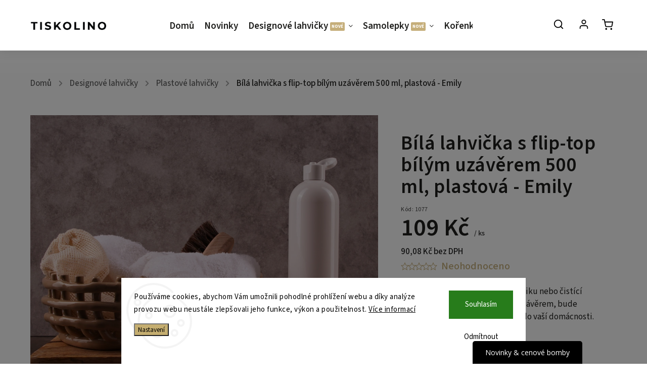

--- FILE ---
content_type: text/html; charset=utf-8
request_url: https://www.tiskolino.cz/bila-lahvicka-s-flip-top-uzaverem-500-ml/
body_size: 34869
content:
<!doctype html><html lang="cs" dir="ltr" class="header-background-light external-fonts-loaded"><head><meta charset="utf-8" /><meta name="viewport" content="width=device-width,initial-scale=1" /><title>Designová bílá lahvička s bílým flip-top uzávěrem 500 ml</title><link rel="preconnect" href="https://cdn.myshoptet.com" /><link rel="dns-prefetch" href="https://cdn.myshoptet.com" /><link rel="preload" href="https://cdn.myshoptet.com/prj/dist/master/cms/libs/jquery/jquery-1.11.3.min.js" as="script" /><link href="https://cdn.myshoptet.com/prj/dist/master/cms/templates/frontend_templates/shared/css/font-face/source-sans-3.css" rel="stylesheet"><link href="https://cdn.myshoptet.com/prj/dist/master/cms/templates/frontend_templates/shared/css/font-face/nunito.css" rel="stylesheet"><script>
dataLayer = [];
dataLayer.push({'shoptet' : {
    "pageId": 762,
    "pageType": "productDetail",
    "currency": "CZK",
    "currencyInfo": {
        "decimalSeparator": ",",
        "exchangeRate": 1,
        "priceDecimalPlaces": 2,
        "symbol": "K\u010d",
        "symbolLeft": 0,
        "thousandSeparator": " "
    },
    "language": "cs",
    "projectId": 556577,
    "product": {
        "id": 1077,
        "guid": "739fa484-d9eb-11ed-bdf0-ecf4bbd49285",
        "hasVariants": false,
        "codes": [
            {
                "code": 1077,
                "quantity": "72",
                "stocks": [
                    {
                        "id": "ext",
                        "quantity": "72"
                    }
                ]
            }
        ],
        "code": "1077",
        "name": "B\u00edl\u00e1 lahvi\u010dka s flip-top b\u00edl\u00fdm uz\u00e1v\u011brem 500 ml, plastov\u00e1 - Emily",
        "appendix": "",
        "weight": 0,
        "currentCategory": "Designov\u00e9 lahvi\u010dky | Plastov\u00e9 lahvi\u010dky",
        "currentCategoryGuid": "c683bd21-a160-11ed-9510-b8ca3a6063f8",
        "defaultCategory": "Designov\u00e9 lahvi\u010dky | Plastov\u00e9 lahvi\u010dky",
        "defaultCategoryGuid": "c683bd21-a160-11ed-9510-b8ca3a6063f8",
        "currency": "CZK",
        "priceWithVat": 109
    },
    "stocks": [
        {
            "id": "ext",
            "title": "Sklad",
            "isDeliveryPoint": 0,
            "visibleOnEshop": 1
        }
    ],
    "cartInfo": {
        "id": null,
        "freeShipping": false,
        "freeShippingFrom": 1200,
        "leftToFreeGift": {
            "formattedPrice": "0 K\u010d",
            "priceLeft": 0
        },
        "freeGift": false,
        "leftToFreeShipping": {
            "priceLeft": 1200,
            "dependOnRegion": 0,
            "formattedPrice": "1 200 K\u010d"
        },
        "discountCoupon": [],
        "getNoBillingShippingPrice": {
            "withoutVat": 0,
            "vat": 0,
            "withVat": 0
        },
        "cartItems": [],
        "taxMode": "ORDINARY"
    },
    "cart": [],
    "customer": {
        "priceRatio": 1,
        "priceListId": 1,
        "groupId": null,
        "registered": false,
        "mainAccount": false
    }
}});
dataLayer.push({'cookie_consent' : {
    "marketing": "denied",
    "analytics": "denied"
}});
document.addEventListener('DOMContentLoaded', function() {
    shoptet.consent.onAccept(function(agreements) {
        if (agreements.length == 0) {
            return;
        }
        dataLayer.push({
            'cookie_consent' : {
                'marketing' : (agreements.includes(shoptet.config.cookiesConsentOptPersonalisation)
                    ? 'granted' : 'denied'),
                'analytics': (agreements.includes(shoptet.config.cookiesConsentOptAnalytics)
                    ? 'granted' : 'denied')
            },
            'event': 'cookie_consent'
        });
    });
});
</script>
<meta property="og:type" content="website"><meta property="og:site_name" content="tiskolino.cz"><meta property="og:url" content="https://www.tiskolino.cz/bila-lahvicka-s-flip-top-uzaverem-500-ml/"><meta property="og:title" content="Designová bílá lahvička s bílým flip-top uzávěrem 500 ml"><meta name="author" content="Tiskolino.cz"><meta name="web_author" content="Shoptet.cz"><meta name="dcterms.rightsHolder" content="www.tiskolino.cz"><meta name="robots" content="index,follow"><meta property="og:image" content="https://cdn.myshoptet.com/usr/www.tiskolino.cz/user/shop/big/1077-2_bila-lahvicka-na-kosmetiku-flip-top-500ml-tiskolino.jpg?65141d0d"><meta property="og:description" content="Designová bílá lahvička na kosmetiku nebo čistící přípravky s praktickým flip-top uzávěrem, bude krásným a praktickým doplňkem do vaší domácnosti."><meta name="description" content="Designová bílá lahvička na kosmetiku nebo čistící přípravky s praktickým flip-top uzávěrem, bude krásným a praktickým doplňkem do vaší domácnosti."><meta name="google-site-verification" content="vyhJZqB43Fi5QLV9-NkkFiGqH5B3-oHiEQV17CZJCGE"><meta property="product:price:amount" content="109"><meta property="product:price:currency" content="CZK"><style>:root {--color-primary: #239ceb;--color-primary-h: 204;--color-primary-s: 83%;--color-primary-l: 53%;--color-primary-hover: #1997e5;--color-primary-hover-h: 203;--color-primary-hover-s: 80%;--color-primary-hover-l: 50%;--color-secondary: #c5ae70;--color-secondary-h: 44;--color-secondary-s: 42%;--color-secondary-l: 61%;--color-secondary-hover: #3b7580;--color-secondary-hover-h: 190;--color-secondary-hover-s: 37%;--color-secondary-hover-l: 37%;--color-tertiary: #ffc807;--color-tertiary-h: 47;--color-tertiary-s: 100%;--color-tertiary-l: 51%;--color-tertiary-hover: #ffbb00;--color-tertiary-hover-h: 44;--color-tertiary-hover-s: 100%;--color-tertiary-hover-l: 50%;--color-header-background: #ffffff;--template-font: "Source Sans 3";--template-headings-font: "Nunito";--header-background-url: none;--cookies-notice-background: #F8FAFB;--cookies-notice-color: #252525;--cookies-notice-button-hover: #27263f;--cookies-notice-link-hover: #3b3a5f;--templates-update-management-preview-mode-content: "Náhled aktualizací šablony je aktivní pro váš prohlížeč."}</style>
    <script>var shoptet = shoptet || {};</script>
    <script src="https://cdn.myshoptet.com/prj/dist/master/shop/dist/main-3g-header.js.05f199e7fd2450312de2.js"></script>
<!-- User include --><!-- service 734(379) html code header -->
<script src="https://ajax.googleapis.com/ajax/libs/webfont/1.6.26/webfont.js"></script>

<style>
.not-working {background-color: black;color:white;width:100%;height:100%;position:fixed;top:0;left:0;z-index:9999999;text-align:center;padding:50px;}
</style>

<link rel="stylesheet" href="https://cdnjs.cloudflare.com/ajax/libs/twitter-bootstrap/4.4.1/css/bootstrap-grid.min.css" />
<link rel="stylesheet" href="https://code.jquery.com/ui/1.12.0/themes/smoothness/jquery-ui.min.css">
<link rel="stylesheet" href="https://cdn.myshoptet.com/usr/shoptet.tomashlad.eu/user/documents/extras/shoptet-font/font.css"/>
<link rel="stylesheet" href="https://cdn.jsdelivr.net/npm/slick-carousel@1.8.1/slick/slick.css" />

<link rel="stylesheet" href="https://cdn.myshoptet.com/usr/shoptet.tomashlad.eu/user/documents/extras/opal/animate.css">
<link rel="stylesheet" href="https://cdn.myshoptet.com/usr/shoptet.tomashlad.eu/user/documents/extras/opal/screen.min.css?v=1494">

<style>

@media only screen and (max-width: 767px) {
.top-navigation-menu {
    display: none !important;
}
}


body, .search fieldset input, input, .form-control, button, .button {
        font-family: 'Source Sans 3', sans-serif;
    }

select {
    font: 500 14px Source Sans 3;
}


.flags .flag.flag-new, .welcome-wrapper h1:before, input[type="checkbox"]:checked:after, .cart-table .related .cart-related-button .btn, .ordering-process .cart-content.checkout-box-wrapper,  .ordering-process .checkout-box, .top-navigation-bar .nav-part .top-navigation-tools .top-nav-button-account, .ordering-process .cart-empty .col-md-4 .cart-content, .in-klient #content table thead, .in-objednavky #content table thead, .in-klient-hodnoceni #content table thead, .in-klient-diskuze #content table thead, .ui-slider-horizontal .ui-slider-range {
background-color: #239ceb;
}

.button, .products .product button, .products .product .btn, .btn.btn-primary, button, .btn, .btn-primary, #filters #clear-filters a {
background-color: #c5ae70;
}

.button:hover, .products .product button:hover, .products .product .btn:hover, .btn.btn-primary:hover, button:hover, .btn:hover, btn-primary:hover, .products .product .btn:hover, #filters #clear-filters a:hover {
background-color: #3b7580;
color: #fff;
}

.hp-ratings.container .ratings-list .votes-wrap .vote-wrap .vote-header .vote-pic .vote-initials, #content-wrapper .vote-initials {
background-color: #239ceb !important;
color: #fff !important;
}

 .flags .flag.flag-new:after, .menu-helper ul li a:hover {
    color:  #239ceb !important;
}

.product-top .add-to-cart button:hover, .add-to-cart-button.btn:hover, .cart-content .next-step .btn:hover {
    background: #3b7580;
}

.products-block.products .product button, .products-block.products .product .btn, .cart-content .next-step .btn, .product-top .add-to-cart button, .product-top .add-to-cart .btn {
    background: #c5ae70;
}

.products-block.products .product button:hover, .products-block.products .product .btn:hover, .cart-content .next-step .btn:hover, .product-top .add-to-cart button:hover, .product-top .add-to-cart .btn:hover {
    background:  #3b7580;
}

a {
color: #222222;
}

.content-wrapper p a, .product-top .price-line .price-final, .subcategories li a:hover, .category-header input[type="radio"] + label:hover,  .ui-slider-horizontal .ui-slider-handle, .product-top .price-line .price-fina, .shp-tabs .shp-tab-link:hover, .type-detail .tab-content .detail-parameters th a, .type-detail .tab-content .detail-parameters td a, .product-top .p-detail-info > div a, .sidebar .filters-wrapper .toggle-filters {
color: #239ceb;
}

.sidebar .box.client-center-box ul .logout a {
color: #239ceb !important;
}

a:hover, #header .navigation-buttons .btn .cart-price, .products .product .ratings-wrapper .stars .star, .product-top .p-detail-info .stars-wrapper .stars .star, .products .product .prices .price-final strong, ol.top-products li a strong, .categories .topic.active > a, .categories ul.expanded li.active a, .product-top .p-detail-info > div:last-child a, ol.cart-header li.active strong span, ul.manufacturers h2, #navigation ul.menu-level-1 > li > a:hover  {
color: #239ceb;
}

#header .navigation-buttons .btn.cart-count i, #ratingWrapper .link-like {
cursor: pointer,;
background: #c5ae70;
color: #fff;
}

#header .navigation-buttons .btn:before, .category-header input[type="radio"]:checked + label, .shp-tabs-holder ul.shp-tabs li.active a {
cursor: pointer,;
color: #c5ae70;
}

.shp-tabs-holder ul.shp-tabs li.active a {
border-color: #c5ae70;
}

input[type="checkbox"]:checked:before, input[type="checkbox"]:checked + label::before, input[type="radio"]:checked + label::before, .sidebar .box.client-center-box ul .logout a, .sidebar .filters-wrapper .toggle-filters {
  border-color: #239ceb;
}

#carousel .carousel-slide-caption h2:before,
.h4::after, .content h4::after, .category-title::after, .p-detail-inner h1::after, h1:after, article h1::after, h4.homepage-group-title::after, .h4.homepage-group-title::after, footer h4:before, .products-related-header:after, ol.cart-header li.active strong span::before, ol.cart-header li.completed a span::before, input[type="checkbox"]:checked + label::after, input[type="radio"]:checked + label::after, .latest-contribution-wrapper h2:before, .price-range > div {
    background: #239ceb;
}

.sidebar .box-poll .poll-result > div {
  border-color: #239ceb;
  background-color: #239ceb;
}

@media only screen and (max-width: 768px) {
.top-navigation-bar .nav-part .responsive-tools a[data-target="navigation"] {
    background: #239ceb;
}
}
@media only screen and (max-width: 767px) {
.search-window-visible .search {overflow:visible !important;}
}

.required-asterisk:after {content: "*";padding-left: 0.5ch;color: #d63500;}
.copyright .podpis {display:block !important;}
.product-top .social-buttons-wrapper .social-buttons {z-index:1;}
#filters .slider-wrapper {width:100%;}
.footer-socials .contact-box>strong {display: none;}
.footer-banners .footer-banner img {width: 100%;max-width: 100%;height: auto;max-height: none;}
  .filters-unveil-button-wrapper a.unveil-button {line-height:55px;}
.newsletter .sr-only {clip: auto;height: auto;margin: 0;overflow: auto;position: relative;width: auto;}
.extended-banner-texts:empty {display:none;}
.extended-banner-texts < span:empty {display:none;}
.footer-links-icons {display:none;}
.advanced-filters-wrapper>div {padding-top:3px;}
.extended-banner-texts:empty {display: none !important;}
#carousel a {color: white;}
footer #formLogin .btn, footer #formLogin button, footer .search .btn, footer .search button {
    text-align: center;
    padding: 0 10px;
}
.sidebar-inner .subscribe-form button {padding:0;}
.in-index .products-block.products .slick-track {display:flex;}
.wrong-template {
    text-align: center;
    padding: 30px;
    background: #000;
    color: #fff;
    font-size: 20px;
    position: fixed;
    width: 100%;
    height: 100%;
    z-index: 99999999;
    top: 0;
    left: 0;
    padding-top: 20vh;
}
.wrong-template span {
    display: block;
    font-size: 15px;
    margin-top: 25px;
    opacity: 0.7;
}
.wrong-template span a {color: #fff; text-decoration: underline;}
@media only screen and (max-width: 1200px) {
    .type-detail .shp-tabs-wrapper .row {
        width:100%
    }
}
.advanced-parameter-inner img, .products-inline img {height:auto;}
img {height: auto;}
</style>
<style>
#carousel .carousel-inner:not(.tokyo-tools) {min-height:0 !important;}
#checkoutContent .form-group .form-control.hide {display: none;}
</style>
<!-- project html code header -->
<script>
document.write('<link href="https://www.tiskolino.cz/user/documents/css/opal-framework-style.css?v='+ Math.floor(Math.random()*4000) +'" rel="stylesheet" type="text/css" />');
</script>

<link rel="stylesheet" href="https://cdnjs.cloudflare.com/ajax/libs/font-awesome/6.0.0/css/all.min.css" />

 
 <script>
	var openFilters = true;
	var allNavCategories = true;
	var wideGallery = true;
	var hpArticlesTestMode = true;
  var hpArticlesUrl = "tipy";
  var defaultProductsImages = true;
  var cartRelatedProducts = true;
  var productsVariantsCount = 10;
</script>

<script src="https://ajax.googleapis.com/ajax/libs/jquery/1.2.6/jquery.min.js"></script> 
<script src="https://www.tiskolino.cz/user/documents/js/basic.js"></script>

	<script> 
	$(function(){
	  $("#basicStickerTemplate").load("https://www.tiskolino.cz/user/documents/templates/basic-stickers.html?v="); 
    $("#basicBottleTemplate").load("https://www.tiskolino.cz/user/documents/templates/basic-bottle.html?v="); 
		$("#contactTemplate").load("https://www.tiskolino.cz/user/documents/templates/contact.html?v="); 
    $("#referenceList").load("https://www.tiskolino.cz/user/documents/templates/reference.html?v="); 
    $("#aboutUs").load("https://www.tiskolino.cz/user/documents/templates/about-us.html?b="); 
    $("#basicTextolinoTemplate").load("https://www.tiskolino.cz/user/documents/templates/basic-textolino.html?d=");     
  });
	</script> 
  
<!-- /User include --><link rel="shortcut icon" href="/favicon.ico" type="image/x-icon" /><link rel="canonical" href="https://www.tiskolino.cz/bila-lahvicka-s-flip-top-uzaverem-500-ml/" />    <script>
        var _hwq = _hwq || [];
        _hwq.push(['setKey', 'C0EA1F6FFE58C8D777BA0400A22579F8']);
        _hwq.push(['setTopPos', '200']);
        _hwq.push(['showWidget', '21']);
        (function() {
            var ho = document.createElement('script');
            ho.src = 'https://cz.im9.cz/direct/i/gjs.php?n=wdgt&sak=C0EA1F6FFE58C8D777BA0400A22579F8';
            var s = document.getElementsByTagName('script')[0]; s.parentNode.insertBefore(ho, s);
        })();
    </script>
    <!-- Global site tag (gtag.js) - Google Analytics -->
    <script async src="https://www.googletagmanager.com/gtag/js?id=G-FWN8RKX72Z"></script>
    <script>
        
        window.dataLayer = window.dataLayer || [];
        function gtag(){dataLayer.push(arguments);}
        

                    console.debug('default consent data');

            gtag('consent', 'default', {"ad_storage":"denied","analytics_storage":"denied","ad_user_data":"denied","ad_personalization":"denied","wait_for_update":500});
            dataLayer.push({
                'event': 'default_consent'
            });
        
        gtag('js', new Date());

                gtag('config', 'UA-161704147-1', { 'groups': "UA" });
        
                gtag('config', 'G-FWN8RKX72Z', {"groups":"GA4","send_page_view":false,"content_group":"productDetail","currency":"CZK","page_language":"cs"});
        
                gtag('config', 'AW-656249375', {"allow_enhanced_conversions":true});
        
        
        
        
        
                    gtag('event', 'page_view', {"send_to":"GA4","page_language":"cs","content_group":"productDetail","currency":"CZK"});
        
                gtag('set', 'currency', 'CZK');

        gtag('event', 'view_item', {
            "send_to": "UA",
            "items": [
                {
                    "id": "1077",
                    "name": "B\u00edl\u00e1 lahvi\u010dka s flip-top b\u00edl\u00fdm uz\u00e1v\u011brem 500 ml, plastov\u00e1 - Emily",
                    "category": "Designov\u00e9 lahvi\u010dky \/ Plastov\u00e9 lahvi\u010dky",
                                                            "price": 90.08
                }
            ]
        });
        
        
        
        
        
                    gtag('event', 'view_item', {"send_to":"GA4","page_language":"cs","content_group":"productDetail","value":90.079999999999998,"currency":"CZK","items":[{"item_id":"1077","item_name":"B\u00edl\u00e1 lahvi\u010dka s flip-top b\u00edl\u00fdm uz\u00e1v\u011brem 500 ml, plastov\u00e1 - Emily","item_category":"Designov\u00e9 lahvi\u010dky","item_category2":"Plastov\u00e9 lahvi\u010dky","price":90.079999999999998,"quantity":1,"index":0}]});
        
        
        
        
        
        
        
        document.addEventListener('DOMContentLoaded', function() {
            if (typeof shoptet.tracking !== 'undefined') {
                for (var id in shoptet.tracking.bannersList) {
                    gtag('event', 'view_promotion', {
                        "send_to": "UA",
                        "promotions": [
                            {
                                "id": shoptet.tracking.bannersList[id].id,
                                "name": shoptet.tracking.bannersList[id].name,
                                "position": shoptet.tracking.bannersList[id].position
                            }
                        ]
                    });
                }
            }

            shoptet.consent.onAccept(function(agreements) {
                if (agreements.length !== 0) {
                    console.debug('gtag consent accept');
                    var gtagConsentPayload =  {
                        'ad_storage': agreements.includes(shoptet.config.cookiesConsentOptPersonalisation)
                            ? 'granted' : 'denied',
                        'analytics_storage': agreements.includes(shoptet.config.cookiesConsentOptAnalytics)
                            ? 'granted' : 'denied',
                                                                                                'ad_user_data': agreements.includes(shoptet.config.cookiesConsentOptPersonalisation)
                            ? 'granted' : 'denied',
                        'ad_personalization': agreements.includes(shoptet.config.cookiesConsentOptPersonalisation)
                            ? 'granted' : 'denied',
                        };
                    console.debug('update consent data', gtagConsentPayload);
                    gtag('consent', 'update', gtagConsentPayload);
                    dataLayer.push(
                        { 'event': 'update_consent' }
                    );
                }
            });
        });
    </script>
<script>
    (function(t, r, a, c, k, i, n, g) { t['ROIDataObject'] = k;
    t[k]=t[k]||function(){ (t[k].q=t[k].q||[]).push(arguments) },t[k].c=i;n=r.createElement(a),
    g=r.getElementsByTagName(a)[0];n.async=1;n.src=c;g.parentNode.insertBefore(n,g)
    })(window, document, 'script', '//www.heureka.cz/ocm/sdk.js?source=shoptet&version=2&page=product_detail', 'heureka', 'cz');

    heureka('set_user_consent', 0);
</script>
</head><body class="desktop id-762 in-plastove-lahvicky template-11 type-product type-detail one-column-body columns-3 blank-mode blank-mode-css ums_forms_redesign--off ums_a11y_category_page--on ums_discussion_rating_forms--off ums_flags_display_unification--on ums_a11y_login--on mobile-header-version-1">
        <div id="fb-root"></div>
        <script>
            window.fbAsyncInit = function() {
                FB.init({
//                    appId            : 'your-app-id',
                    autoLogAppEvents : true,
                    xfbml            : true,
                    version          : 'v19.0'
                });
            };
        </script>
        <script async defer crossorigin="anonymous" src="https://connect.facebook.net/cs_CZ/sdk.js"></script>    <div class="siteCookies siteCookies--bottom siteCookies--light js-siteCookies" role="dialog" data-testid="cookiesPopup" data-nosnippet>
        <div class="siteCookies__form">
            <div class="siteCookies__content">
                <div class="siteCookies__text">
                    Používáme cookies, abychom Vám umožnili pohodlné prohlížení webu a díky analýze provozu webu neustále zlepšovali jeho funkce, výkon a použitelnost. <a href="/podminky-ochrany-osobnich-udaju/" target="_blank" rel="noopener noreferrer">Více informací</a>
                </div>
                <p class="siteCookies__links">
                    <button class="siteCookies__link js-cookies-settings" aria-label="Nastavení cookies" data-testid="cookiesSettings">Nastavení</button>
                </p>
            </div>
            <div class="siteCookies__buttonWrap">
                                    <button class="siteCookies__button js-cookiesConsentSubmit" value="reject" aria-label="Odmítnout cookies" data-testid="buttonCookiesReject">Odmítnout</button>
                                <button class="siteCookies__button js-cookiesConsentSubmit" value="all" aria-label="Přijmout cookies" data-testid="buttonCookiesAccept">Souhlasím</button>
            </div>
        </div>
        <script>
            document.addEventListener("DOMContentLoaded", () => {
                const siteCookies = document.querySelector('.js-siteCookies');
                document.addEventListener("scroll", shoptet.common.throttle(() => {
                    const st = document.documentElement.scrollTop;
                    if (st > 1) {
                        siteCookies.classList.add('siteCookies--scrolled');
                    } else {
                        siteCookies.classList.remove('siteCookies--scrolled');
                    }
                }, 100));
            });
        </script>
    </div>
<a href="#content" class="skip-link sr-only">Přejít na obsah</a><div class="overall-wrapper"><div class="user-action"><div class="container">
    <div class="user-action-in">
                    <div id="login" class="user-action-login popup-widget login-widget" role="dialog" aria-labelledby="loginHeading">
        <div class="popup-widget-inner">
                            <h2 id="loginHeading">Přihlášení k vašemu účtu</h2><div id="customerLogin"><form action="/action/Customer/Login/" method="post" id="formLoginIncluded" class="csrf-enabled formLogin" data-testid="formLogin"><input type="hidden" name="referer" value="" /><div class="form-group"><div class="input-wrapper email js-validated-element-wrapper no-label"><input type="email" name="email" class="form-control" autofocus placeholder="E-mailová adresa (např. jan@novak.cz)" data-testid="inputEmail" autocomplete="email" required /></div></div><div class="form-group"><div class="input-wrapper password js-validated-element-wrapper no-label"><input type="password" name="password" class="form-control" placeholder="Heslo" data-testid="inputPassword" autocomplete="current-password" required /><span class="no-display">Nemůžete vyplnit toto pole</span><input type="text" name="surname" value="" class="no-display" /></div></div><div class="form-group"><div class="login-wrapper"><button type="submit" class="btn btn-secondary btn-text btn-login" data-testid="buttonSubmit">Přihlásit se</button><div class="password-helper"><a href="/registrace/" data-testid="signup" rel="nofollow">Nová registrace</a><a href="/klient/zapomenute-heslo/" rel="nofollow">Zapomenuté heslo</a></div></div></div></form>
</div>                    </div>
    </div>

                            <div id="cart-widget" class="user-action-cart popup-widget cart-widget loader-wrapper" data-testid="popupCartWidget" role="dialog" aria-hidden="true">
    <div class="popup-widget-inner cart-widget-inner place-cart-here">
        <div class="loader-overlay">
            <div class="loader"></div>
        </div>
    </div>

    <div class="cart-widget-button">
        <a href="/kosik/" class="btn btn-conversion" id="continue-order-button" rel="nofollow" data-testid="buttonNextStep">Pokračovat do košíku</a>
    </div>
</div>
            </div>
</div>
</div><div class="top-navigation-bar" data-testid="topNavigationBar">

    <div class="container">

        <div class="top-navigation-contacts">
            <strong>Zákaznická podpora:</strong><a href="mailto:info@tiskolino.cz" class="project-email" data-testid="contactboxEmail"><span>info@tiskolino.cz</span></a>        </div>

                            <div class="top-navigation-menu">
                <div class="top-navigation-menu-trigger"></div>
                <ul class="top-navigation-bar-menu">
                                            <li class="top-navigation-menu-item-external-21">
                            <a href="/">Domů</a>
                        </li>
                                            <li class="top-navigation-menu-item-750">
                            <a href="/o-nas/">O nás</a>
                        </li>
                                            <li class="top-navigation-menu-item--51">
                            <a href="/hodnoceni-obchodu/">Hodnocení obchodu</a>
                        </li>
                                            <li class="top-navigation-menu-item-27">
                            <a href="/realizace-doprava/">Doprava</a>
                        </li>
                                            <li class="top-navigation-menu-item-external-63">
                            <a href="/reference/">Důvěřují nám</a>
                        </li>
                                            <li class="top-navigation-menu-item-741">
                            <a href="/tipy/">Tipy</a>
                        </li>
                                            <li class="top-navigation-menu-item-930">
                            <a href="/obchodni-podminky/">Obchodní podmínky</a>
                        </li>
                                            <li class="top-navigation-menu-item-691">
                            <a href="/podminky-ochrany-osobnich-udaju/">Podmínky ochrany osobních údajů  &amp; cookies</a>
                        </li>
                                    </ul>
                <ul class="top-navigation-bar-menu-helper"></ul>
            </div>
        
        <div class="top-navigation-tools">
            <div class="responsive-tools">
                <a href="#" class="toggle-window" data-target="search" aria-label="Hledat" data-testid="linkSearchIcon"></a>
                                                            <a href="#" class="toggle-window" data-target="login"></a>
                                                    <a href="#" class="toggle-window" data-target="navigation" aria-label="Menu" data-testid="hamburgerMenu"></a>
            </div>
                        <button class="top-nav-button top-nav-button-login toggle-window" type="button" data-target="login" aria-haspopup="dialog" aria-controls="login" aria-expanded="false" data-testid="signin"><span>Přihlášení</span></button>        </div>

    </div>

</div>
<header id="header"><div class="container navigation-wrapper">
    <div class="header-top">
        <div class="site-name-wrapper">
            <div class="site-name"><a href="/" data-testid="linkWebsiteLogo"><img src="https://cdn.myshoptet.com/usr/www.tiskolino.cz/user/logos/tiskolino-logo-1.png" alt="Tiskolino.cz" fetchpriority="low" /></a></div>        </div>
        <div class="search" itemscope itemtype="https://schema.org/WebSite">
            <meta itemprop="headline" content="Plastové lahvičky"/><meta itemprop="url" content="https://www.tiskolino.cz"/><meta itemprop="text" content="Designová bílá lahvička na kosmetiku nebo čistící přípravky s praktickým flip-top uzávěrem, bude krásným a praktickým doplňkem do vaší domácnosti."/>            <form action="/action/ProductSearch/prepareString/" method="post"
    id="formSearchForm" class="search-form compact-form js-search-main"
    itemprop="potentialAction" itemscope itemtype="https://schema.org/SearchAction" data-testid="searchForm">
    <fieldset>
        <meta itemprop="target"
            content="https://www.tiskolino.cz/vyhledavani/?string={string}"/>
        <input type="hidden" name="language" value="cs"/>
        
            
<input
    type="search"
    name="string"
        class="query-input form-control search-input js-search-input"
    placeholder="Napište, co hledáte"
    autocomplete="off"
    required
    itemprop="query-input"
    aria-label="Vyhledávání"
    data-testid="searchInput"
>
            <button type="submit" class="btn btn-default" data-testid="searchBtn">Hledat</button>
        
    </fieldset>
</form>
        </div>
        <div class="navigation-buttons">
                
    <a href="/kosik/" class="btn btn-icon toggle-window cart-count" data-target="cart" data-hover="true" data-redirect="true" data-testid="headerCart" rel="nofollow" aria-haspopup="dialog" aria-expanded="false" aria-controls="cart-widget">
        
                <span class="sr-only">Nákupní košík</span>
        
            <span class="cart-price visible-lg-inline-block" data-testid="headerCartPrice">
                                    Prázdný košík                            </span>
        
    
            </a>
        </div>
    </div>
    <nav id="navigation" aria-label="Hlavní menu" data-collapsible="true"><div class="navigation-in menu"><ul class="menu-level-1" role="menubar" data-testid="headerMenuItems"><li class="menu-item-external-18" role="none"><a href="/" data-testid="headerMenuItem" role="menuitem" aria-expanded="false"><b>Domů</b></a></li>
<li class="menu-item-873" role="none"><a href="/novinky/" data-testid="headerMenuItem" role="menuitem" aria-expanded="false"><b>Novinky</b></a></li>
<li class="menu-item-714 ext" role="none"><a href="/prazdne-lahvicky/" data-testid="headerMenuItem" role="menuitem" aria-haspopup="true" aria-expanded="false"><b>Designové lahvičky</b><span class="submenu-arrow"></span></a><ul class="menu-level-2" aria-label="Designové lahvičky" tabindex="-1" role="menu"><li class="menu-item-765 has-third-level" role="none"><a href="/prazdne-sklenene-lahvicky/" class="menu-image" data-testid="headerMenuItem" tabindex="-1" aria-hidden="true"><img src="data:image/svg+xml,%3Csvg%20width%3D%22140%22%20height%3D%22100%22%20xmlns%3D%22http%3A%2F%2Fwww.w3.org%2F2000%2Fsvg%22%3E%3C%2Fsvg%3E" alt="" aria-hidden="true" width="140" height="100"  data-src="https://cdn.myshoptet.com/usr/www.tiskolino.cz/user/categories/thumb/sklenen-lahvicky-s-davkovacem-1.jpg" fetchpriority="low" /></a><div><a href="/prazdne-sklenene-lahvicky/" data-testid="headerMenuItem" role="menuitem"><span>Skleněné lahvičky</span></a>
                                                    <ul class="menu-level-3" role="menu">
                                                                    <li class="menu-item-926" role="none">
                                        <a href="/lahvicky-s-kovovym-davkovacem/" data-testid="headerMenuItem" role="menuitem">
                                            S kovovým dávkovačem</a>,                                    </li>
                                                                    <li class="menu-item-1034" role="none">
                                        <a href="/sklenene-lahvicky-s-davkovacem/" data-testid="headerMenuItem" role="menuitem">
                                            S plastovým dávkovačem</a>,                                    </li>
                                                                    <li class="menu-item-1037" role="none">
                                        <a href="/sklenene-rozprasovace/" data-testid="headerMenuItem" role="menuitem">
                                            S rozprašovačem</a>,                                    </li>
                                                                    <li class="menu-item-1040" role="none">
                                        <a href="/sklenene-lahvicky-se-sroubovacim-vickem/" data-testid="headerMenuItem" role="menuitem">
                                            Se šroubovacím víčkem</a>                                    </li>
                                                            </ul>
                        </div></li><li class="menu-item-762 has-third-level active" role="none"><a href="/plastove-lahvicky/" class="menu-image" data-testid="headerMenuItem" tabindex="-1" aria-hidden="true"><img src="data:image/svg+xml,%3Csvg%20width%3D%22140%22%20height%3D%22100%22%20xmlns%3D%22http%3A%2F%2Fwww.w3.org%2F2000%2Fsvg%22%3E%3C%2Fsvg%3E" alt="" aria-hidden="true" width="140" height="100"  data-src="https://cdn.myshoptet.com/usr/www.tiskolino.cz/user/categories/thumb/plastove-lahvicky-s-davkovacem.jpg" fetchpriority="low" /></a><div><a href="/plastove-lahvicky/" data-testid="headerMenuItem" role="menuitem"><span>Plastové lahvičky</span></a>
                                                    <ul class="menu-level-3" role="menu">
                                                                    <li class="menu-item-1010" role="none">
                                        <a href="/lahvicky-s-davkovacem/" data-testid="headerMenuItem" role="menuitem">
                                            Dávkovače</a>,                                    </li>
                                                                    <li class="menu-item-1013" role="none">
                                        <a href="/lahvicky-s-rozprasovacem/" data-testid="headerMenuItem" role="menuitem">
                                            Rozprašovače</a>,                                    </li>
                                                                    <li class="menu-item-1016" role="none">
                                        <a href="/lahvicky-s-flip-top-vickem/" data-testid="headerMenuItem" role="menuitem">
                                            Flip-top</a>,                                    </li>
                                                                    <li class="menu-item-1019" role="none">
                                        <a href="/plastove-lahvicky-disc-top/" data-testid="headerMenuItem" role="menuitem">
                                            Disc-top</a>,                                    </li>
                                                                    <li class="menu-item-1022" role="none">
                                        <a href="/plastove-lahvicky-sroubovaci-vicka/" data-testid="headerMenuItem" role="menuitem">
                                            Šroubovací víčka</a>,                                    </li>
                                                                    <li class="menu-item-1025" role="none">
                                        <a href="/lahvicky-penovac-foamer/" data-testid="headerMenuItem" role="menuitem">
                                            Pěnovač (Foamer)</a>                                    </li>
                                                            </ul>
                        </div></li><li class="menu-item-812 has-third-level" role="none"><a href="/cestovni-lahvicky-na-kosmetiku/" class="menu-image" data-testid="headerMenuItem" tabindex="-1" aria-hidden="true"><img src="data:image/svg+xml,%3Csvg%20width%3D%22140%22%20height%3D%22100%22%20xmlns%3D%22http%3A%2F%2Fwww.w3.org%2F2000%2Fsvg%22%3E%3C%2Fsvg%3E" alt="" aria-hidden="true" width="140" height="100"  data-src="https://cdn.myshoptet.com/usr/www.tiskolino.cz/user/categories/thumb/bullets.png" fetchpriority="low" /></a><div><a href="/cestovni-lahvicky-na-kosmetiku/" data-testid="headerMenuItem" role="menuitem"><span>Cestovní lahvičky</span></a>
                                                    <ul class="menu-level-3" role="menu">
                                                                    <li class="menu-item-879" role="none">
                                        <a href="/flakony-na-parfem/" data-testid="headerMenuItem" role="menuitem">
                                            Flakony na parfém</a>,                                    </li>
                                                                    <li class="menu-item-882" role="none">
                                        <a href="/lahvicky-do-letadla/" data-testid="headerMenuItem" role="menuitem">
                                            Lahvičky do letadla</a>,                                    </li>
                                                                    <li class="menu-item-885" role="none">
                                        <a href="/barevne-cestovni-lahvicky/" data-testid="headerMenuItem" role="menuitem">
                                            Barevné lahvičky</a>                                    </li>
                                                            </ul>
                        </div></li><li class="menu-item-804" role="none"><a href="/sklenene-dozy/" class="menu-image" data-testid="headerMenuItem" tabindex="-1" aria-hidden="true"><img src="data:image/svg+xml,%3Csvg%20width%3D%22140%22%20height%3D%22100%22%20xmlns%3D%22http%3A%2F%2Fwww.w3.org%2F2000%2Fsvg%22%3E%3C%2Fsvg%3E" alt="" aria-hidden="true" width="140" height="100"  data-src="https://cdn.myshoptet.com/usr/www.tiskolino.cz/user/categories/thumb/eye.png" fetchpriority="low" /></a><div><a href="/sklenene-dozy/" data-testid="headerMenuItem" role="menuitem"><span>Skleněné mini dózy</span></a>
                        </div></li><li class="menu-item-768" role="none"><a href="/nahradni-uzavery-na-lahvicky/" class="menu-image" data-testid="headerMenuItem" tabindex="-1" aria-hidden="true"><img src="data:image/svg+xml,%3Csvg%20width%3D%22140%22%20height%3D%22100%22%20xmlns%3D%22http%3A%2F%2Fwww.w3.org%2F2000%2Fsvg%22%3E%3C%2Fsvg%3E" alt="" aria-hidden="true" width="140" height="100"  data-src="https://cdn.myshoptet.com/usr/www.tiskolino.cz/user/categories/thumb/spray-1.png" fetchpriority="low" /></a><div><a href="/nahradni-uzavery-na-lahvicky/" data-testid="headerMenuItem" role="menuitem"><span>Náhradní uzávěry</span></a>
                        </div></li><li class="menu-item-1031" role="none"><a href="/sklenene-lahvicky-s-rozprasovacem/" class="menu-image" data-testid="headerMenuItem" tabindex="-1" aria-hidden="true"><img src="data:image/svg+xml,%3Csvg%20width%3D%22140%22%20height%3D%22100%22%20xmlns%3D%22http%3A%2F%2Fwww.w3.org%2F2000%2Fsvg%22%3E%3C%2Fsvg%3E" alt="" aria-hidden="true" width="140" height="100"  data-src="https://cdn.myshoptet.com/usr/www.tiskolino.cz/user/categories/thumb/sklenene-lahvicky-s-rozprasovacem.jpg" fetchpriority="low" /></a><div><a href="/sklenene-lahvicky-s-rozprasovacem/" data-testid="headerMenuItem" role="menuitem"><span>Skleněné lahvičky s rozprašovačem</span></a>
                        </div></li></ul></li>
<li class="menu-item-708 ext" role="none"><a href="/samolepky/" data-testid="headerMenuItem" role="menuitem" aria-haspopup="true" aria-expanded="false"><b>Samolepky</b><span class="submenu-arrow"></span></a><ul class="menu-level-2" aria-label="Samolepky" tabindex="-1" role="menu"><li class="menu-item-891 has-third-level" role="none"><a href="/kuchyne/" class="menu-image" data-testid="headerMenuItem" tabindex="-1" aria-hidden="true"><img src="data:image/svg+xml,%3Csvg%20width%3D%22140%22%20height%3D%22100%22%20xmlns%3D%22http%3A%2F%2Fwww.w3.org%2F2000%2Fsvg%22%3E%3C%2Fsvg%3E" alt="" aria-hidden="true" width="140" height="100"  data-src="https://cdn.myshoptet.com/usr/www.tiskolino.cz/user/categories/thumb/doza-mockup-black-crop-sada-14-1.jpg" fetchpriority="low" /></a><div><a href="/kuchyne/" data-testid="headerMenuItem" role="menuitem"><span>Samolepky do kuchyně</span></a>
                                                    <ul class="menu-level-3" role="menu">
                                                                    <li class="menu-item-792" role="none">
                                        <a href="/rezane-samolepky-na-korenky/" data-testid="headerMenuItem" role="menuitem">
                                            Samolepky na kořenky</a>,                                    </li>
                                                                    <li class="menu-item-795" role="none">
                                        <a href="/kusove-samolepky-na-dozy/" data-testid="headerMenuItem" role="menuitem">
                                            Samolepky na dózy</a>,                                    </li>
                                                                    <li class="menu-item-923" role="none">
                                        <a href="/fitness-samolepky/" data-testid="headerMenuItem" role="menuitem">
                                            Fitness samolepky</a>,                                    </li>
                                                                    <li class="menu-item-927" role="none">
                                        <a href="/samolepky-do-lednice/" data-testid="headerMenuItem" role="menuitem">
                                            Samolepky do lednice</a>,                                    </li>
                                                                    <li class="menu-item-911" role="none">
                                        <a href="/mini-samolepky/" data-testid="headerMenuItem" role="menuitem">
                                            Mini samolepky</a>                                    </li>
                                                            </ul>
                        </div></li><li class="menu-item-852" role="none"><a href="/vinylove-samolepky-na-lahvicky-koupelna/" class="menu-image" data-testid="headerMenuItem" tabindex="-1" aria-hidden="true"><img src="data:image/svg+xml,%3Csvg%20width%3D%22140%22%20height%3D%22100%22%20xmlns%3D%22http%3A%2F%2Fwww.w3.org%2F2000%2Fsvg%22%3E%3C%2Fsvg%3E" alt="" aria-hidden="true" width="140" height="100"  data-src="https://cdn.myshoptet.com/usr/www.tiskolino.cz/user/categories/thumb/sprchovy-gel-a-sampon-samolepka-cerna-500ml.jpg" fetchpriority="low" /></a><div><a href="/vinylove-samolepky-na-lahvicky-koupelna/" data-testid="headerMenuItem" role="menuitem"><span>Samolepky do koupelny</span></a>
                        </div></li><li class="menu-item-726" role="none"><a href="/samolepky-na-lahvicky-uklid/" class="menu-image" data-testid="headerMenuItem" tabindex="-1" aria-hidden="true"><img src="data:image/svg+xml,%3Csvg%20width%3D%22140%22%20height%3D%22100%22%20xmlns%3D%22http%3A%2F%2Fwww.w3.org%2F2000%2Fsvg%22%3E%3C%2Fsvg%3E" alt="" aria-hidden="true" width="140" height="100"  data-src="https://cdn.myshoptet.com/usr/www.tiskolino.cz/user/categories/thumb/cistic-pracky-samolepka-bila-500ml.jpg" fetchpriority="low" /></a><div><a href="/samolepky-na-lahvicky-uklid/" data-testid="headerMenuItem" role="menuitem"><span>Samolepky na úklid</span></a>
                        </div></li><li class="menu-item-917" role="none"><a href="/mini-samolepky-na-cestovni-lahvicky/" class="menu-image" data-testid="headerMenuItem" tabindex="-1" aria-hidden="true"><img src="data:image/svg+xml,%3Csvg%20width%3D%22140%22%20height%3D%22100%22%20xmlns%3D%22http%3A%2F%2Fwww.w3.org%2F2000%2Fsvg%22%3E%3C%2Fsvg%3E" alt="" aria-hidden="true" width="140" height="100"  data-src="https://cdn.myshoptet.com/usr/www.tiskolino.cz/user/categories/thumb/travel-edition-white-1.jpg" fetchpriority="low" /></a><div><a href="/mini-samolepky-na-cestovni-lahvicky/" data-testid="headerMenuItem" role="menuitem"><span>Samolepky na cestovní lahvičky</span></a>
                        </div></li></ul></li>
<li class="menu-item-914" role="none"><a href="/korenky/" data-testid="headerMenuItem" role="menuitem" aria-expanded="false"><b>Kořenky</b></a></li>
<li class="menu-item-830 ext" role="none"><a href="/dozy-na-potraviny/" data-testid="headerMenuItem" role="menuitem" aria-haspopup="true" aria-expanded="false"><b>Dózy</b><span class="submenu-arrow"></span></a><ul class="menu-level-2" aria-label="Dózy" tabindex="-1" role="menu"><li class="menu-item-992" role="none"><a href="/plastove-dozy/" class="menu-image" data-testid="headerMenuItem" tabindex="-1" aria-hidden="true"><img src="data:image/svg+xml,%3Csvg%20width%3D%22140%22%20height%3D%22100%22%20xmlns%3D%22http%3A%2F%2Fwww.w3.org%2F2000%2Fsvg%22%3E%3C%2Fsvg%3E" alt="" aria-hidden="true" width="140" height="100"  data-src="https://cdn.myshoptet.com/usr/www.tiskolino.cz/user/categories/thumb/2345.jpg" fetchpriority="low" /></a><div><a href="/plastove-dozy/" data-testid="headerMenuItem" role="menuitem"><span>Plastové dózy</span></a>
                        </div></li><li class="menu-item-995" role="none"><a href="/sklenene-dozy-2/" class="menu-image" data-testid="headerMenuItem" tabindex="-1" aria-hidden="true"><img src="data:image/svg+xml,%3Csvg%20width%3D%22140%22%20height%3D%22100%22%20xmlns%3D%22http%3A%2F%2Fwww.w3.org%2F2000%2Fsvg%22%3E%3C%2Fsvg%3E" alt="" aria-hidden="true" width="140" height="100"  data-src="https://cdn.myshoptet.com/usr/www.tiskolino.cz/user/categories/thumb/1340-4.jpg" fetchpriority="low" /></a><div><a href="/sklenene-dozy-2/" data-testid="headerMenuItem" role="menuitem"><span>Skleněné dózy</span></a>
                        </div></li></ul></li>
<li class="menu-item-external-66" role="none"><a href="/hodnoceni-obchodu/" data-testid="headerMenuItem" role="menuitem" aria-expanded="false"><b>Recenze</b></a></li>
<li class="menu-item-29" role="none"><a href="/kontakt/" data-testid="headerMenuItem" role="menuitem" aria-expanded="false"><b>Kontakt</b></a></li>
<li class="appended-category menu-item-870" role="none"><a href="/cenove-bomby/"><b>Cenová bomba</b></a></li><li class="appended-category menu-item-935" role="none"><a href="/darkove-poukazy/"><b>Poukazy</b></a></li><li class="appended-category menu-item-864" role="none"><a href="/sezonni-produkty/"><b>Vánoce</b></a></li></ul>
    <ul class="navigationActions" role="menu">
                            <li role="none">
                                    <a href="/login/?backTo=%2Fbila-lahvicka-s-flip-top-uzaverem-500-ml%2F" rel="nofollow" data-testid="signin" role="menuitem"><span>Přihlášení</span></a>
                            </li>
                        </ul>
</div><span class="navigation-close"></span></nav><div class="menu-helper" data-testid="hamburgerMenu"><span>Více</span></div>
</div></header><!-- / header -->


                    <div class="container breadcrumbs-wrapper">
            <div class="breadcrumbs" itemscope itemtype="https://schema.org/BreadcrumbList">
                                                                            <span id="navigation-first" data-basetitle="Tiskolino.cz" itemprop="itemListElement" itemscope itemtype="https://schema.org/ListItem">
                <a href="/" itemprop="item" ><span itemprop="name">Domů</span></a>
                <span class="navigation-bullet">/</span>
                <meta itemprop="position" content="1" />
            </span>
                                <span id="navigation-1" itemprop="itemListElement" itemscope itemtype="https://schema.org/ListItem">
                <a href="/prazdne-lahvicky/" itemprop="item" data-testid="breadcrumbsSecondLevel"><span itemprop="name">Designové lahvičky</span></a>
                <span class="navigation-bullet">/</span>
                <meta itemprop="position" content="2" />
            </span>
                                <span id="navigation-2" itemprop="itemListElement" itemscope itemtype="https://schema.org/ListItem">
                <a href="/plastove-lahvicky/" itemprop="item" data-testid="breadcrumbsSecondLevel"><span itemprop="name">Plastové lahvičky</span></a>
                <span class="navigation-bullet">/</span>
                <meta itemprop="position" content="3" />
            </span>
                                            <span id="navigation-3" itemprop="itemListElement" itemscope itemtype="https://schema.org/ListItem" data-testid="breadcrumbsLastLevel">
                <meta itemprop="item" content="https://www.tiskolino.cz/bila-lahvicka-s-flip-top-uzaverem-500-ml/" />
                <meta itemprop="position" content="4" />
                <span itemprop="name" data-title="Bílá lahvička s flip-top bílým uzávěrem 500 ml, plastová - Emily">Bílá lahvička s flip-top bílým uzávěrem 500 ml, plastová - Emily <span class="appendix"></span></span>
            </span>
            </div>
        </div>
    
<div id="content-wrapper" class="container content-wrapper">
    
    <div class="content-wrapper-in">
                <main id="content" class="content wide">
                            
<div class="p-detail" itemscope itemtype="https://schema.org/Product">

    
    <meta itemprop="name" content="Bílá lahvička s flip-top bílým uzávěrem 500 ml, plastová - Emily" />
    <meta itemprop="category" content="Úvodní stránka &gt; Designové lahvičky &gt; Plastové lahvičky &gt; Bílá lahvička s flip-top bílým uzávěrem 500 ml, plastová - Emily" />
    <meta itemprop="url" content="https://www.tiskolino.cz/bila-lahvicka-s-flip-top-uzaverem-500-ml/" />
    <meta itemprop="image" content="https://cdn.myshoptet.com/usr/www.tiskolino.cz/user/shop/big/1077-2_bila-lahvicka-na-kosmetiku-flip-top-500ml-tiskolino.jpg?65141d0d" />
            <meta itemprop="description" content="Designová bílá lahvička na kosmetiku nebo čistící přípravky s praktickým flip-top uzávěrem, bude krásným a praktickým doplňkem do vaší domácnosti." />
                                            
        <div class="p-detail-inner">

        <div class="p-detail-inner-header">
            <h1>
                  Bílá lahvička s flip-top bílým uzávěrem 500 ml, plastová - Emily            </h1>

                <span class="p-code">
        <span class="p-code-label">Kód:</span>
                    <span>1077</span>
            </span>
        </div>

        <form action="/action/Cart/addCartItem/" method="post" id="product-detail-form" class="pr-action csrf-enabled" data-testid="formProduct">

            <meta itemprop="productID" content="1077" /><meta itemprop="identifier" content="739fa484-d9eb-11ed-bdf0-ecf4bbd49285" /><meta itemprop="sku" content="1077" /><span itemprop="offers" itemscope itemtype="https://schema.org/Offer"><link itemprop="availability" href="https://schema.org/InStock" /><meta itemprop="url" content="https://www.tiskolino.cz/bila-lahvicka-s-flip-top-uzaverem-500-ml/" /><meta itemprop="price" content="109.00" /><meta itemprop="priceCurrency" content="CZK" /></span><input type="hidden" name="productId" value="1077" /><input type="hidden" name="priceId" value="8330" /><input type="hidden" name="language" value="cs" />

            <div class="row product-top">

                <div class="col-xs-12">

                    <div class="p-detail-info">
                        
                                    <div class="stars-wrapper">
            
<span class="stars star-list">
                                                <a class="star star-off show-tooltip show-ratings" title="    Hodnocení:
            Neohodnoceno    "
                   href="#ratingTab" data-toggle="tab" data-external="1" data-force-scroll="1"></a>
                    
                                                <a class="star star-off show-tooltip show-ratings" title="    Hodnocení:
            Neohodnoceno    "
                   href="#ratingTab" data-toggle="tab" data-external="1" data-force-scroll="1"></a>
                    
                                                <a class="star star-off show-tooltip show-ratings" title="    Hodnocení:
            Neohodnoceno    "
                   href="#ratingTab" data-toggle="tab" data-external="1" data-force-scroll="1"></a>
                    
                                                <a class="star star-off show-tooltip show-ratings" title="    Hodnocení:
            Neohodnoceno    "
                   href="#ratingTab" data-toggle="tab" data-external="1" data-force-scroll="1"></a>
                    
                                                <a class="star star-off show-tooltip show-ratings" title="    Hodnocení:
            Neohodnoceno    "
                   href="#ratingTab" data-toggle="tab" data-external="1" data-force-scroll="1"></a>
                    
    </span>
            <a class="stars-label" href="#ratingTab" data-toggle="tab" data-external="1" data-force-scroll="1">
                                Neohodnoceno                    </a>
        </div>
    
                        
                    </div>

                </div>

                <div class="col-xs-12 col-lg-6 p-image-wrapper">

                    
                    <div class="p-image" style="" data-testid="mainImage">

                        

    


                        

<a href="https://cdn.myshoptet.com/usr/www.tiskolino.cz/user/shop/big/1077-2_bila-lahvicka-na-kosmetiku-flip-top-500ml-tiskolino.jpg?65141d0d" class="p-main-image cloud-zoom" data-href="https://cdn.myshoptet.com/usr/www.tiskolino.cz/user/shop/orig/1077-2_bila-lahvicka-na-kosmetiku-flip-top-500ml-tiskolino.jpg?65141d0d"><img src="https://cdn.myshoptet.com/usr/www.tiskolino.cz/user/shop/big/1077-2_bila-lahvicka-na-kosmetiku-flip-top-500ml-tiskolino.jpg?65141d0d" alt="bila lahvicka na kosmetiku flip top 500ml tiskolino" width="1024" height="768"  fetchpriority="high" />
</a>                    </div>

                    
    <div class="p-thumbnails-wrapper">

        <div class="p-thumbnails">

            <div class="p-thumbnails-inner">

                <div>
                                                                                        <a href="https://cdn.myshoptet.com/usr/www.tiskolino.cz/user/shop/big/1077-2_bila-lahvicka-na-kosmetiku-flip-top-500ml-tiskolino.jpg?65141d0d" class="p-thumbnail highlighted">
                            <img src="data:image/svg+xml,%3Csvg%20width%3D%22100%22%20height%3D%22100%22%20xmlns%3D%22http%3A%2F%2Fwww.w3.org%2F2000%2Fsvg%22%3E%3C%2Fsvg%3E" alt="bila lahvicka na kosmetiku flip top 500ml tiskolino" width="100" height="100"  data-src="https://cdn.myshoptet.com/usr/www.tiskolino.cz/user/shop/related/1077-2_bila-lahvicka-na-kosmetiku-flip-top-500ml-tiskolino.jpg?65141d0d" fetchpriority="low" />
                        </a>
                        <a href="https://cdn.myshoptet.com/usr/www.tiskolino.cz/user/shop/big/1077-2_bila-lahvicka-na-kosmetiku-flip-top-500ml-tiskolino.jpg?65141d0d" class="cbox-gal" data-gallery="lightbox[gallery]" data-alt="bila lahvicka na kosmetiku flip top 500ml tiskolino"></a>
                                                                    <a href="https://cdn.myshoptet.com/usr/www.tiskolino.cz/user/shop/big/1077-1_bila-lahvicka-500ml-fliptop-bily.jpg?644d162f" class="p-thumbnail">
                            <img src="data:image/svg+xml,%3Csvg%20width%3D%22100%22%20height%3D%22100%22%20xmlns%3D%22http%3A%2F%2Fwww.w3.org%2F2000%2Fsvg%22%3E%3C%2Fsvg%3E" alt="bila lahvicka 500ml fliptop bily" width="100" height="100"  data-src="https://cdn.myshoptet.com/usr/www.tiskolino.cz/user/shop/related/1077-1_bila-lahvicka-500ml-fliptop-bily.jpg?644d162f" fetchpriority="low" />
                        </a>
                        <a href="https://cdn.myshoptet.com/usr/www.tiskolino.cz/user/shop/big/1077-1_bila-lahvicka-500ml-fliptop-bily.jpg?644d162f" class="cbox-gal" data-gallery="lightbox[gallery]" data-alt="bila lahvicka 500ml fliptop bily"></a>
                                    </div>

            </div>

            <a href="#" class="thumbnail-prev"></a>
            <a href="#" class="thumbnail-next"></a>

        </div>

    </div>


                </div>

                <div class="col-xs-12 col-lg-6 p-info-wrapper">

                    
                    
                        <div class="p-final-price-wrapper">

                                                                                    <strong class="price-final" data-testid="productCardPrice">
            <span class="price-final-holder">
                109 Kč
    
    
        <span class="pr-list-unit">
            /&nbsp;ks
    </span>
        </span>
    </strong>
                                <span class="price-additional">
                                        90,08 Kč
            bez DPH                            </span>
                                <span class="price-measure">
                    
                        </span>
                            

                        </div>

                    
                    
                                                                                    <div class="availability-value" title="Dostupnost">
                                    

    
    <span class="availability-label" style="color: #009901" data-testid="labelAvailability">
                    Skladem            </span>
        <span class="availability-amount" data-testid="numberAvailabilityAmount">(72&nbsp;ks)</span>

                                </div>
                                                    
                        <table class="detail-parameters">
                            <tbody>
                            
                            
                            
                                                                                    </tbody>
                        </table>

                                                                            
                            <div class="add-to-cart" data-testid="divAddToCart">
                
<span class="quantity">
    <span
        class="increase-tooltip js-increase-tooltip"
        data-trigger="manual"
        data-container="body"
        data-original-title="Není možné zakoupit více než 9999 ks."
        aria-hidden="true"
        role="tooltip"
        data-testid="tooltip">
    </span>

    <span
        class="decrease-tooltip js-decrease-tooltip"
        data-trigger="manual"
        data-container="body"
        data-original-title="Minimální množství, které lze zakoupit, je 1 ks."
        aria-hidden="true"
        role="tooltip"
        data-testid="tooltip">
    </span>
    <label>
        <input
            type="number"
            name="amount"
            value="1"
            class="amount"
            autocomplete="off"
            data-decimals="0"
                        step="1"
            min="1"
            max="9999"
            aria-label="Množství"
            data-testid="cartAmount"/>
    </label>

    <button
        class="increase"
        type="button"
        aria-label="Zvýšit množství o 1"
        data-testid="increase">
            <span class="increase__sign">&plus;</span>
    </button>

    <button
        class="decrease"
        type="button"
        aria-label="Snížit množství o 1"
        data-testid="decrease">
            <span class="decrease__sign">&minus;</span>
    </button>
</span>
                    
    <button type="submit" class="btn btn-lg btn-conversion add-to-cart-button" data-testid="buttonAddToCart" aria-label="Přidat do košíku Bílá lahvička s flip-top bílým uzávěrem 500 ml, plastová - Emily">Přidat do košíku</button>

            </div>
                    
                    
                    

                                            <div class="p-short-description" data-testid="productCardShortDescr">
                            <p>Designová bílá lahvička na kosmetiku nebo čistící přípravky s praktickým flip-top uzávěrem, bude krásným a praktickým doplňkem do vaší domácnosti.</p>
                        </div>
                    
                                            <p data-testid="productCardDescr">
                            <a href="#description" class="chevron-after chevron-down-after" data-toggle="tab" data-external="1" data-force-scroll="true">Detailní informace</a>
                        </p>
                    
                    <div class="social-buttons-wrapper">
                        <div class="link-icons watchdog-active" data-testid="productDetailActionIcons">
    <a href="#" class="link-icon print" title="Tisknout produkt"><span>Tisk</span></a>
    <a href="/bila-lahvicka-s-flip-top-uzaverem-500-ml:dotaz/" class="link-icon chat" title="Mluvit s prodejcem" rel="nofollow"><span>Zeptat se</span></a>
            <a href="/bila-lahvicka-s-flip-top-uzaverem-500-ml:hlidat-cenu/" class="link-icon watchdog" title="Hlídat cenu" rel="nofollow"><span>Hlídat</span></a>
                <a href="#" class="link-icon share js-share-buttons-trigger" title="Sdílet produkt"><span>Sdílet</span></a>
    </div>
                            <div class="social-buttons no-display">
                    <div class="twitter">
                <script>
        window.twttr = (function(d, s, id) {
            var js, fjs = d.getElementsByTagName(s)[0],
                t = window.twttr || {};
            if (d.getElementById(id)) return t;
            js = d.createElement(s);
            js.id = id;
            js.src = "https://platform.twitter.com/widgets.js";
            fjs.parentNode.insertBefore(js, fjs);
            t._e = [];
            t.ready = function(f) {
                t._e.push(f);
            };
            return t;
        }(document, "script", "twitter-wjs"));
        </script>

<a
    href="https://twitter.com/share"
    class="twitter-share-button"
        data-lang="cs"
    data-url="https://www.tiskolino.cz/bila-lahvicka-s-flip-top-uzaverem-500-ml/"
>Tweet</a>

            </div>
                    <div class="facebook">
                <div
            data-layout="button_count"
        class="fb-like"
        data-action="like"
        data-show-faces="false"
        data-share="false"
                        data-width="285"
        data-height="26"
    >
</div>

            </div>
                                <div class="close-wrapper">
        <a href="#" class="close-after js-share-buttons-trigger" title="Sdílet produkt">Zavřít</a>
    </div>

            </div>
                    </div>

                    
                </div>

            </div>

        </form>
    </div>

    
        
                            <h2 class="products-related-header">Související produkty</h2>
        <div class="products products-block products-related products-additional p-switchable">
            
        
                    <div class="product col-sm-6 col-md-12 col-lg-6 active related-sm-screen-show">
    <div class="p" data-micro="product" data-micro-product-id="2390" data-micro-identifier="c6b7234a-04ba-11ef-a4f5-92d9043686e6" data-testid="productItem">
                    <a href="/bila-lahvicka-s-flip-top-bilym-uzaverem-250-ml--plastova-emily/" class="image">
                <img src="data:image/svg+xml,%3Csvg%20width%3D%22423%22%20height%3D%22318%22%20xmlns%3D%22http%3A%2F%2Fwww.w3.org%2F2000%2Fsvg%22%3E%3C%2Fsvg%3E" alt="lahvicka bila emily bily fliptop" data-micro-image="https://cdn.myshoptet.com/usr/www.tiskolino.cz/user/shop/big/2390_lahvicka-bila-emily-bily-fliptop.jpg?662d3495" width="423" height="318"  data-src="https://cdn.myshoptet.com/usr/www.tiskolino.cz/user/shop/detail/2390_lahvicka-bila-emily-bily-fliptop.jpg?662d3495
" fetchpriority="low" />
                                                                                                                                    
    

    


            </a>
        
        <div class="p-in">

            <div class="p-in-in">
                <a href="/bila-lahvicka-s-flip-top-bilym-uzaverem-250-ml--plastova-emily/" class="name" data-micro="url">
                    <span data-micro="name" data-testid="productCardName">
                          Bílá lahvička s flip-top bílým uzávěrem 250 ml, plastová - Emily                    </span>
                </a>
                
            <div class="ratings-wrapper">
                                        <div class="stars-wrapper" data-micro-rating-value="0" data-micro-rating-count="0">
            
<span class="stars star-list">
                                <span class="star star-off"></span>
        
                                <span class="star star-off"></span>
        
                                <span class="star star-off"></span>
        
                                <span class="star star-off"></span>
        
                                <span class="star star-off"></span>
        
    </span>
        </div>
                
                        <div class="availability">
            <span style="color:#009901">
                Skladem            </span>
                                                        <span class="availability-amount" data-testid="numberAvailabilityAmount">(72&nbsp;ks)</span>
        </div>
            </div>
    
                            </div>

            <div class="p-bottom no-buttons">
                
                <div data-micro="offer"
    data-micro-price="99.00"
    data-micro-price-currency="CZK"
            data-micro-availability="https://schema.org/InStock"
    >
                    <div class="prices">
                                                                                
                        
                        
                        
            <div class="price price-final" data-testid="productCardPrice">
        <strong>
                                        99 Kč
                    </strong>
        
    
        
    </div>


                        

                    </div>

                    

                                            <div class="p-tools">
                                                            <form action="/action/Cart/addCartItem/" method="post" class="pr-action csrf-enabled">
                                    <input type="hidden" name="language" value="cs" />
                                                                            <input type="hidden" name="priceId" value="8327" />
                                                                        <input type="hidden" name="productId" value="2390" />
                                                                            
<input type="hidden" name="amount" value="1" autocomplete="off" />
                                                                        <button type="submit" class="btn btn-cart add-to-cart-button" data-testid="buttonAddToCart" aria-label="Do košíku Bílá lahvička s flip-top bílým uzávěrem 250 ml, plastová - Emily"><span>Do košíku</span></button>
                                </form>
                                                                                    
    
                                                    </div>
                    
                                                        

                </div>

            </div>

        </div>

        
    

                    <span class="p-code">
            Kód: <span data-micro="sku">2386</span>
        </span>
    
    </div>
</div>
                        <div class="product col-sm-6 col-md-12 col-lg-6 active related-sm-screen-show">
    <div class="p" data-micro="product" data-micro-product-id="1053" data-micro-identifier="18f0d8d0-d489-11ed-8c33-ecf4bbcda94d" data-testid="productItem">
                    <a href="/bila-lahvicka-s-flip-top-uzaverem-250-ml/" class="image">
                <img src="data:image/svg+xml,%3Csvg%20width%3D%22423%22%20height%3D%22318%22%20xmlns%3D%22http%3A%2F%2Fwww.w3.org%2F2000%2Fsvg%22%3E%3C%2Fsvg%3E" alt="bila lahvicka na kosmetiku fliptop 250ml tiskolino" data-micro-image="https://cdn.myshoptet.com/usr/www.tiskolino.cz/user/shop/big/1053-2_bila-lahvicka-na-kosmetiku-fliptop-250ml-tiskolino.jpg?65141d6d" width="423" height="318"  data-src="https://cdn.myshoptet.com/usr/www.tiskolino.cz/user/shop/detail/1053-2_bila-lahvicka-na-kosmetiku-fliptop-250ml-tiskolino.jpg?65141d6d
" fetchpriority="low" />
                                                                                                                                    
    

    


            </a>
        
        <div class="p-in">

            <div class="p-in-in">
                <a href="/bila-lahvicka-s-flip-top-uzaverem-250-ml/" class="name" data-micro="url">
                    <span data-micro="name" data-testid="productCardName">
                          Bílá lahvička s flip-top černým uzávěrem 250 ml, plastová - Emily                    </span>
                </a>
                
            <div class="ratings-wrapper">
                                        <div class="stars-wrapper" data-micro-rating-value="0" data-micro-rating-count="0">
            
<span class="stars star-list">
                                <span class="star star-off"></span>
        
                                <span class="star star-off"></span>
        
                                <span class="star star-off"></span>
        
                                <span class="star star-off"></span>
        
                                <span class="star star-off"></span>
        
    </span>
        </div>
                
                        <div class="availability">
            <span style="color:#009901">
                Skladem            </span>
                                                        <span class="availability-amount" data-testid="numberAvailabilityAmount">(82&nbsp;ks)</span>
        </div>
            </div>
    
                            </div>

            <div class="p-bottom no-buttons">
                
                <div data-micro="offer"
    data-micro-price="99.00"
    data-micro-price-currency="CZK"
            data-micro-availability="https://schema.org/InStock"
    >
                    <div class="prices">
                                                                                
                        
                        
                        
            <div class="price price-final" data-testid="productCardPrice">
        <strong>
                                        99 Kč
                    </strong>
        
    
        
    </div>


                        

                    </div>

                    

                                            <div class="p-tools">
                                                            <form action="/action/Cart/addCartItem/" method="post" class="pr-action csrf-enabled">
                                    <input type="hidden" name="language" value="cs" />
                                                                            <input type="hidden" name="priceId" value="8324" />
                                                                        <input type="hidden" name="productId" value="1053" />
                                                                            
<input type="hidden" name="amount" value="1" autocomplete="off" />
                                                                        <button type="submit" class="btn btn-cart add-to-cart-button" data-testid="buttonAddToCart" aria-label="Do košíku Bílá lahvička s flip-top černým uzávěrem 250 ml, plastová - Emily"><span>Do košíku</span></button>
                                </form>
                                                                                    
    
                                                    </div>
                    
                                                        

                </div>

            </div>

        </div>

        
    

                    <span class="p-code">
            Kód: <span data-micro="sku">1053</span>
        </span>
    
    </div>
</div>
                        <div class="product col-sm-6 col-md-12 col-lg-6 active related-sm-screen-hide">
    <div class="p" data-micro="product" data-micro-product-id="2393" data-micro-identifier="cf6299b4-04bc-11ef-ab2a-4e595e8a4f93" data-testid="productItem">
                    <a href="/bila-lahvicka-s-flip-top-cernym-uzaverem-500-ml--plastova-emily/" class="image">
                <img src="data:image/svg+xml,%3Csvg%20width%3D%22423%22%20height%3D%22318%22%20xmlns%3D%22http%3A%2F%2Fwww.w3.org%2F2000%2Fsvg%22%3E%3C%2Fsvg%3E" alt="bila lahvicka 500ml cerny fliptop" data-shp-lazy="true" data-micro-image="https://cdn.myshoptet.com/usr/www.tiskolino.cz/user/shop/big/2393_bila-lahvicka-500ml-cerny-fliptop.jpg?662d37e8" width="423" height="318"  data-src="https://cdn.myshoptet.com/usr/www.tiskolino.cz/user/shop/detail/2393_bila-lahvicka-500ml-cerny-fliptop.jpg?662d37e8
" fetchpriority="low" />
                                                                                                                                    
    

    


            </a>
        
        <div class="p-in">

            <div class="p-in-in">
                <a href="/bila-lahvicka-s-flip-top-cernym-uzaverem-500-ml--plastova-emily/" class="name" data-micro="url">
                    <span data-micro="name" data-testid="productCardName">
                          Bílá lahvička s flip-top černým uzávěrem 500 ml, plastová - Emily                    </span>
                </a>
                
            <div class="ratings-wrapper">
                                        <div class="stars-wrapper" data-micro-rating-value="0" data-micro-rating-count="0">
            
<span class="stars star-list">
                                <span class="star star-off"></span>
        
                                <span class="star star-off"></span>
        
                                <span class="star star-off"></span>
        
                                <span class="star star-off"></span>
        
                                <span class="star star-off"></span>
        
    </span>
        </div>
                
                        <div class="availability">
            <span style="color:#009901">
                Skladem            </span>
                                                        <span class="availability-amount" data-testid="numberAvailabilityAmount">(97&nbsp;ks)</span>
        </div>
            </div>
    
                            </div>

            <div class="p-bottom no-buttons">
                
                <div data-micro="offer"
    data-micro-price="109.00"
    data-micro-price-currency="CZK"
            data-micro-availability="https://schema.org/InStock"
    >
                    <div class="prices">
                                                                                
                        
                        
                        
            <div class="price price-final" data-testid="productCardPrice">
        <strong>
                                        109 Kč
                    </strong>
        
    
        
    </div>


                        

                    </div>

                    

                                            <div class="p-tools">
                                                            <form action="/action/Cart/addCartItem/" method="post" class="pr-action csrf-enabled">
                                    <input type="hidden" name="language" value="cs" />
                                                                            <input type="hidden" name="priceId" value="8333" />
                                                                        <input type="hidden" name="productId" value="2393" />
                                                                            
<input type="hidden" name="amount" value="1" autocomplete="off" />
                                                                        <button type="submit" class="btn btn-cart add-to-cart-button" data-testid="buttonAddToCart" aria-label="Do košíku Bílá lahvička s flip-top černým uzávěrem 500 ml, plastová - Emily"><span>Do košíku</span></button>
                                </form>
                                                                                    
    
                                                    </div>
                    
                                                        

                </div>

            </div>

        </div>

        
    

                    <span class="p-code">
            Kód: <span data-micro="sku">2387</span>
        </span>
    
    </div>
</div>
                        <div class="product col-sm-6 col-md-12 col-lg-6 active related-sm-screen-hide">
    <div class="p" data-micro="product" data-micro-product-id="1491" data-micro-identifier="451e7ce0-861e-11ee-abf9-3e5eb9a3f9dd" data-testid="productItem">
                    <a href="/vinylova-samolepka-na-lahvicku-gel-na-myti-rukou/" class="image">
                <img src="data:image/svg+xml,%3Csvg%20width%3D%22423%22%20height%3D%22318%22%20xmlns%3D%22http%3A%2F%2Fwww.w3.org%2F2000%2Fsvg%22%3E%3C%2Fsvg%3E" alt="tiskolino elegant bila real 14" data-micro-image="https://cdn.myshoptet.com/usr/www.tiskolino.cz/user/shop/big/1491-4_tiskolino-elegant-bila-real-14.jpg?6558c99a" width="423" height="318"  data-src="https://cdn.myshoptet.com/usr/www.tiskolino.cz/user/shop/detail/1491-4_tiskolino-elegant-bila-real-14.jpg?6558c99a
" fetchpriority="low" />
                                                                                                                                    
    

    


            </a>
        
        <div class="p-in">

            <div class="p-in-in">
                <a href="/vinylova-samolepka-na-lahvicku-gel-na-myti-rukou/" class="name" data-micro="url">
                    <span data-micro="name" data-testid="productCardName">
                          Gel na mytí rukou - vinylová samolepka                    </span>
                </a>
                
            <div class="ratings-wrapper">
                                        <div class="stars-wrapper" data-micro-rating-value="5" data-micro-rating-count="1">
            
<span class="stars star-list">
                                <span class="star star-on"></span>
        
                                <span class="star star-on"></span>
        
                                <span class="star star-on"></span>
        
                                <span class="star star-on"></span>
        
                                <span class="star star-on"></span>
        
    </span>
        </div>
                
                        <div class="availability">
            <span style="color:#009901">
                Skladem            </span>
                                                        <span class="availability-amount" data-testid="numberAvailabilityAmount">(33&nbsp;ks)</span>
        </div>
            </div>
    
                            </div>

            <div class="p-bottom no-buttons">
                
                <div data-micro="offer"
    data-micro-price="24.00"
    data-micro-price-currency="CZK"
            data-micro-availability="https://schema.org/InStock"
    >
                    <div class="prices">
                                                                                
                        
                        
                        
            <div class="price price-final" data-testid="productCardPrice">
        <strong>
                                        <small>od</small> 24 Kč                    </strong>
        
    
        
    </div>


                        

                    </div>

                    

                                            <div class="p-tools">
                                                                                    
    
                                                    </div>
                    
                                                        

                </div>

            </div>

        </div>

        
    

                    <span class="p-code">
            Kód: <span data-micro="sku">1491/BIL</span>
        </span>
    
    </div>
</div>
                        <div class="product col-sm-6 col-md-12 col-lg-6 inactive related-sm-screen-hide">
    <div class="p" data-micro="product" data-micro-product-id="1467" data-micro-identifier="4b4b7db2-8618-11ee-8817-aa229da30aba" data-testid="productItem">
                    <a href="/vinylova-samolepka-na-lahvicku-balzam-na-vlasy/" class="image">
                <img src="data:image/svg+xml,%3Csvg%20width%3D%22423%22%20height%3D%22318%22%20xmlns%3D%22http%3A%2F%2Fwww.w3.org%2F2000%2Fsvg%22%3E%3C%2Fsvg%3E" alt="tiskolino elegant bila real 5" data-micro-image="https://cdn.myshoptet.com/usr/www.tiskolino.cz/user/shop/big/1467-4_tiskolino-elegant-bila-real-5.jpg?6558bf9f" width="423" height="318"  data-src="https://cdn.myshoptet.com/usr/www.tiskolino.cz/user/shop/detail/1467-4_tiskolino-elegant-bila-real-5.jpg?6558bf9f
" fetchpriority="low" />
                                                                                                                                    
    

    


            </a>
        
        <div class="p-in">

            <div class="p-in-in">
                <a href="/vinylova-samolepka-na-lahvicku-balzam-na-vlasy/" class="name" data-micro="url">
                    <span data-micro="name" data-testid="productCardName">
                          Balzám na vlasy - vinylová samolepka                    </span>
                </a>
                
            <div class="ratings-wrapper">
                                        <div class="stars-wrapper" data-micro-rating-value="0" data-micro-rating-count="0">
            
<span class="stars star-list">
                                <span class="star star-off"></span>
        
                                <span class="star star-off"></span>
        
                                <span class="star star-off"></span>
        
                                <span class="star star-off"></span>
        
                                <span class="star star-off"></span>
        
    </span>
        </div>
                
                        <div class="availability">
            <span style="color:#009901">
                Skladem            </span>
                                                        <span class="availability-amount" data-testid="numberAvailabilityAmount">(45&nbsp;ks)</span>
        </div>
            </div>
    
                            </div>

            <div class="p-bottom no-buttons">
                
                <div data-micro="offer"
    data-micro-price="24.00"
    data-micro-price-currency="CZK"
            data-micro-availability="https://schema.org/InStock"
    >
                    <div class="prices">
                                                                                
                        
                        
                        
            <div class="price price-final" data-testid="productCardPrice">
        <strong>
                                        <small>od</small> 24 Kč                    </strong>
        
    
        
    </div>


                        

                    </div>

                    

                                            <div class="p-tools">
                                                                                    
    
                                                    </div>
                    
                                                        

                </div>

            </div>

        </div>

        
    

                    <span class="p-code">
            Kód: <span data-micro="sku">1467/BIL</span>
        </span>
    
    </div>
</div>
                        <div class="product col-sm-6 col-md-12 col-lg-6 inactive related-sm-screen-hide">
    <div class="p" data-micro="product" data-micro-product-id="1524" data-micro-identifier="c75ca42a-8623-11ee-9fd3-d216876cc7a6" data-testid="productItem">
                    <a href="/vinylova-samolepka-na-lahvicku-pletova-voda/" class="image">
                <img src="data:image/svg+xml,%3Csvg%20width%3D%22423%22%20height%3D%22318%22%20xmlns%3D%22http%3A%2F%2Fwww.w3.org%2F2000%2Fsvg%22%3E%3C%2Fsvg%3E" alt="tiskolino elegant bila real 26" data-micro-image="https://cdn.myshoptet.com/usr/www.tiskolino.cz/user/shop/big/1524-1_tiskolino-elegant-bila-real-26.jpg?6558d2a7" width="423" height="318"  data-src="https://cdn.myshoptet.com/usr/www.tiskolino.cz/user/shop/detail/1524-1_tiskolino-elegant-bila-real-26.jpg?6558d2a7
" fetchpriority="low" />
                                                                                                                                    
    

    


            </a>
        
        <div class="p-in">

            <div class="p-in-in">
                <a href="/vinylova-samolepka-na-lahvicku-pletova-voda/" class="name" data-micro="url">
                    <span data-micro="name" data-testid="productCardName">
                          Pleťová voda - vinylová samolepka                    </span>
                </a>
                
            <div class="ratings-wrapper">
                                        <div class="stars-wrapper" data-micro-rating-value="0" data-micro-rating-count="0">
            
<span class="stars star-list">
                                <span class="star star-off"></span>
        
                                <span class="star star-off"></span>
        
                                <span class="star star-off"></span>
        
                                <span class="star star-off"></span>
        
                                <span class="star star-off"></span>
        
    </span>
        </div>
                
                        <div class="availability">
            <span style="color:#009901">
                Skladem            </span>
                                                        <span class="availability-amount" data-testid="numberAvailabilityAmount">(45&nbsp;ks)</span>
        </div>
            </div>
    
                            </div>

            <div class="p-bottom no-buttons">
                
                <div data-micro="offer"
    data-micro-price="24.00"
    data-micro-price-currency="CZK"
            data-micro-availability="https://schema.org/InStock"
    >
                    <div class="prices">
                                                                                
                        
                        
                        
            <div class="price price-final" data-testid="productCardPrice">
        <strong>
                                        <small>od</small> 24 Kč                    </strong>
        
    
        
    </div>


                        

                    </div>

                    

                                            <div class="p-tools">
                                                                                    
    
                                                    </div>
                    
                                                        

                </div>

            </div>

        </div>

        
    

                    <span class="p-code">
            Kód: <span data-micro="sku">1524/BIL</span>
        </span>
    
    </div>
</div>
                        <div class="product col-sm-6 col-md-12 col-lg-6 inactive related-sm-screen-hide">
    <div class="p" data-micro="product" data-micro-product-id="1521" data-micro-identifier="5821985e-8623-11ee-bb69-d216876cc7a6" data-testid="productItem">
                    <a href="/vinylova-samolepka-na-lahvicku-maska-na-vlasy/" class="image">
                <img src="data:image/svg+xml,%3Csvg%20width%3D%22423%22%20height%3D%22318%22%20xmlns%3D%22http%3A%2F%2Fwww.w3.org%2F2000%2Fsvg%22%3E%3C%2Fsvg%3E" alt="tiskolino elegant bila real 25" data-micro-image="https://cdn.myshoptet.com/usr/www.tiskolino.cz/user/shop/big/1521-4_tiskolino-elegant-bila-real-25.jpg?6558d205" width="423" height="318"  data-src="https://cdn.myshoptet.com/usr/www.tiskolino.cz/user/shop/detail/1521-4_tiskolino-elegant-bila-real-25.jpg?6558d205
" fetchpriority="low" />
                                                                                                                                    
    

    


            </a>
        
        <div class="p-in">

            <div class="p-in-in">
                <a href="/vinylova-samolepka-na-lahvicku-maska-na-vlasy/" class="name" data-micro="url">
                    <span data-micro="name" data-testid="productCardName">
                          Maska na vlasy - vinylová samolepka                    </span>
                </a>
                
            <div class="ratings-wrapper">
                                        <div class="stars-wrapper" data-micro-rating-value="0" data-micro-rating-count="0">
            
<span class="stars star-list">
                                <span class="star star-off"></span>
        
                                <span class="star star-off"></span>
        
                                <span class="star star-off"></span>
        
                                <span class="star star-off"></span>
        
                                <span class="star star-off"></span>
        
    </span>
        </div>
                
                        <div class="availability">
            <span style="color:#009901">
                Skladem            </span>
                                                        <span class="availability-amount" data-testid="numberAvailabilityAmount">(40&nbsp;ks)</span>
        </div>
            </div>
    
                            </div>

            <div class="p-bottom no-buttons">
                
                <div data-micro="offer"
    data-micro-price="24.00"
    data-micro-price-currency="CZK"
            data-micro-availability="https://schema.org/InStock"
    >
                    <div class="prices">
                                                                                
                        
                        
                        
            <div class="price price-final" data-testid="productCardPrice">
        <strong>
                                        <small>od</small> 24 Kč                    </strong>
        
    
        
    </div>


                        

                    </div>

                    

                                            <div class="p-tools">
                                                                                    
    
                                                    </div>
                    
                                                        

                </div>

            </div>

        </div>

        
    

                    <span class="p-code">
            Kód: <span data-micro="sku">1521/BIL</span>
        </span>
    
    </div>
</div>
                        <div class="product col-sm-6 col-md-12 col-lg-6 inactive related-sm-screen-hide">
    <div class="p" data-micro="product" data-micro-product-id="1488" data-micro-identifier="ebd7b926-861d-11ee-9a07-aa229da30aba" data-testid="productItem">
                    <a href="/vinylova-samolepka-na-lahvicku-micelarni-voda/" class="image">
                <img src="data:image/svg+xml,%3Csvg%20width%3D%22423%22%20height%3D%22318%22%20xmlns%3D%22http%3A%2F%2Fwww.w3.org%2F2000%2Fsvg%22%3E%3C%2Fsvg%3E" alt="tiskolino elegant cerna real 13" data-micro-image="https://cdn.myshoptet.com/usr/www.tiskolino.cz/user/shop/big/1488_tiskolino-elegant-cerna-real-13.jpg?6558c8d2" width="423" height="318"  data-src="https://cdn.myshoptet.com/usr/www.tiskolino.cz/user/shop/detail/1488_tiskolino-elegant-cerna-real-13.jpg?6558c8d2
" fetchpriority="low" />
                                                                                                                                    
    

    


            </a>
        
        <div class="p-in">

            <div class="p-in-in">
                <a href="/vinylova-samolepka-na-lahvicku-micelarni-voda/" class="name" data-micro="url">
                    <span data-micro="name" data-testid="productCardName">
                          Micelární voda - vinylová samolepka                    </span>
                </a>
                
            <div class="ratings-wrapper">
                                        <div class="stars-wrapper" data-micro-rating-value="0" data-micro-rating-count="0">
            
<span class="stars star-list">
                                <span class="star star-off"></span>
        
                                <span class="star star-off"></span>
        
                                <span class="star star-off"></span>
        
                                <span class="star star-off"></span>
        
                                <span class="star star-off"></span>
        
    </span>
        </div>
                
                        <div class="availability">
            <span style="color:#009901">
                Skladem            </span>
                                                        <span class="availability-amount" data-testid="numberAvailabilityAmount">(51&nbsp;ks)</span>
        </div>
            </div>
    
                            </div>

            <div class="p-bottom no-buttons">
                
                <div data-micro="offer"
    data-micro-price="24.00"
    data-micro-price-currency="CZK"
            data-micro-availability="https://schema.org/InStock"
    >
                    <div class="prices">
                                                                                
                        
                        
                        
            <div class="price price-final" data-testid="productCardPrice">
        <strong>
                                        <small>od</small> 24 Kč                    </strong>
        
    
        
    </div>


                        

                    </div>

                    

                                            <div class="p-tools">
                                                                                    
    
                                                    </div>
                    
                                                        

                </div>

            </div>

        </div>

        
    

                    <span class="p-code">
            Kód: <span data-micro="sku">1488/BIL</span>
        </span>
    
    </div>
</div>
                        <div class="product col-sm-6 col-md-12 col-lg-6 inactive related-sm-screen-hide">
    <div class="p" data-micro="product" data-micro-product-id="2774" data-micro-identifier="74178970-1f74-11ef-b854-72a918af8f09" data-testid="productItem">
                    <a href="/sampon-vinylova-samolepka-na-lahvicku/" class="image">
                <img src="data:image/svg+xml,%3Csvg%20width%3D%22423%22%20height%3D%22318%22%20xmlns%3D%22http%3A%2F%2Fwww.w3.org%2F2000%2Fsvg%22%3E%3C%2Fsvg%3E" alt="Šampon - vinylová samolepka na lahvičku" data-micro-image="https://cdn.myshoptet.com/usr/www.tiskolino.cz/user/shop/big/2774-3_sampon-vinylova-samolepka-na-lahvicku.jpg?665c6896" width="423" height="318"  data-src="https://cdn.myshoptet.com/usr/www.tiskolino.cz/user/shop/detail/2774-3_sampon-vinylova-samolepka-na-lahvicku.jpg?665c6896
" fetchpriority="low" />
                                                                                                                                    
    

    


            </a>
        
        <div class="p-in">

            <div class="p-in-in">
                <a href="/sampon-vinylova-samolepka-na-lahvicku/" class="name" data-micro="url">
                    <span data-micro="name" data-testid="productCardName">
                          Šampon - vinylová samolepka na lahvičku                    </span>
                </a>
                
            <div class="ratings-wrapper">
                                        <div class="stars-wrapper" data-micro-rating-value="0" data-micro-rating-count="0">
            
<span class="stars star-list">
                                <span class="star star-off"></span>
        
                                <span class="star star-off"></span>
        
                                <span class="star star-off"></span>
        
                                <span class="star star-off"></span>
        
                                <span class="star star-off"></span>
        
    </span>
        </div>
                
                        <div class="availability">
            <span style="color:#009901">
                Skladem            </span>
                                                        <span class="availability-amount" data-testid="numberAvailabilityAmount">(74&nbsp;ks)</span>
        </div>
            </div>
    
                            </div>

            <div class="p-bottom no-buttons">
                
                <div data-micro="offer"
    data-micro-price="24.00"
    data-micro-price-currency="CZK"
            data-micro-availability="https://schema.org/InStock"
    >
                    <div class="prices">
                                                                                
                        
                        
                        
            <div class="price price-final" data-testid="productCardPrice">
        <strong>
                                        <small>od</small> 24 Kč                    </strong>
        
    
        
    </div>


                        

                    </div>

                    

                                            <div class="p-tools">
                                                                                    
    
                                                    </div>
                    
                                                        

                </div>

            </div>

        </div>

        
    

                    <span class="p-code">
            Kód: <span data-micro="sku">2774/B/4</span>
        </span>
    
    </div>
</div>
                        <div class="product col-sm-6 col-md-12 col-lg-6 inactive related-sm-screen-hide">
    <div class="p" data-micro="product" data-micro-product-id="2756" data-micro-identifier="ff78692c-1f6e-11ef-b498-92d9043686e6" data-testid="productItem">
                    <a href="/krem-na-ruce-vinylova-samolepka-na-lahvicku/" class="image">
                <img src="data:image/svg+xml,%3Csvg%20width%3D%22423%22%20height%3D%22318%22%20xmlns%3D%22http%3A%2F%2Fwww.w3.org%2F2000%2Fsvg%22%3E%3C%2Fsvg%3E" alt="Krém na ruce - vinylová samolepka na lahvičku" data-micro-image="https://cdn.myshoptet.com/usr/www.tiskolino.cz/user/shop/big/2756-2_krem-na-ruce-vinylova-samolepka-na-lahvicku.jpg?665c6e81" width="423" height="318"  data-src="https://cdn.myshoptet.com/usr/www.tiskolino.cz/user/shop/detail/2756-2_krem-na-ruce-vinylova-samolepka-na-lahvicku.jpg?665c6e81
" fetchpriority="low" />
                                                                                                                                    
    

    


            </a>
        
        <div class="p-in">

            <div class="p-in-in">
                <a href="/krem-na-ruce-vinylova-samolepka-na-lahvicku/" class="name" data-micro="url">
                    <span data-micro="name" data-testid="productCardName">
                          Krém na ruce - vinylová samolepka na lahvičku                    </span>
                </a>
                
            <div class="ratings-wrapper">
                                        <div class="stars-wrapper" data-micro-rating-value="0" data-micro-rating-count="0">
            
<span class="stars star-list">
                                <span class="star star-off"></span>
        
                                <span class="star star-off"></span>
        
                                <span class="star star-off"></span>
        
                                <span class="star star-off"></span>
        
                                <span class="star star-off"></span>
        
    </span>
        </div>
                
                        <div class="availability">
            <span style="color:#009901">
                Skladem            </span>
                                                        <span class="availability-amount" data-testid="numberAvailabilityAmount">(47&nbsp;ks)</span>
        </div>
            </div>
    
                            </div>

            <div class="p-bottom no-buttons">
                
                <div data-micro="offer"
    data-micro-price="24.00"
    data-micro-price-currency="CZK"
            data-micro-availability="https://schema.org/InStock"
    >
                    <div class="prices">
                                                                                
                        
                        
                        
            <div class="price price-final" data-testid="productCardPrice">
        <strong>
                                        <small>od</small> 24 Kč                    </strong>
        
    
        
    </div>


                        

                    </div>

                    

                                            <div class="p-tools">
                                                                                    
    
                                                    </div>
                    
                                                        

                </div>

            </div>

        </div>

        
    

                    <span class="p-code">
            Kód: <span data-micro="sku">2756/B/4</span>
        </span>
    
    </div>
</div>
                        <div class="product col-sm-6 col-md-12 col-lg-6 inactive related-sm-screen-hide">
    <div class="p" data-micro="product" data-micro-product-id="3314" data-micro-identifier="d7435c30-3a05-11ef-85ec-4e595e8a4f93" data-testid="productItem">
                    <a href="/deodorant-vinylova-samolepka-na-lahvicku/" class="image">
                <img src="data:image/svg+xml,%3Csvg%20width%3D%22423%22%20height%3D%22318%22%20xmlns%3D%22http%3A%2F%2Fwww.w3.org%2F2000%2Fsvg%22%3E%3C%2Fsvg%3E" alt="Deodorant - vinylová samolepka na lahvičku" data-micro-image="https://cdn.myshoptet.com/usr/www.tiskolino.cz/user/shop/big/3314-3_deodorant-vinylova-samolepka-na-lahvicku.jpg?66912d58" width="423" height="318"  data-src="https://cdn.myshoptet.com/usr/www.tiskolino.cz/user/shop/detail/3314-3_deodorant-vinylova-samolepka-na-lahvicku.jpg?66912d58
" fetchpriority="low" />
                                                                                                                                    
    

    


            </a>
        
        <div class="p-in">

            <div class="p-in-in">
                <a href="/deodorant-vinylova-samolepka-na-lahvicku/" class="name" data-micro="url">
                    <span data-micro="name" data-testid="productCardName">
                          Deodorant - vinylová samolepka na lahvičku                    </span>
                </a>
                
            <div class="ratings-wrapper">
                                        <div class="stars-wrapper" data-micro-rating-value="0" data-micro-rating-count="0">
            
<span class="stars star-list">
                                <span class="star star-off"></span>
        
                                <span class="star star-off"></span>
        
                                <span class="star star-off"></span>
        
                                <span class="star star-off"></span>
        
                                <span class="star star-off"></span>
        
    </span>
        </div>
                
                        <div class="availability">
            <span style="color:#009901">
                Skladem            </span>
                                                        <span class="availability-amount" data-testid="numberAvailabilityAmount">(32&nbsp;ks)</span>
        </div>
            </div>
    
                            </div>

            <div class="p-bottom no-buttons">
                
                <div data-micro="offer"
    data-micro-price="24.00"
    data-micro-price-currency="CZK"
            data-micro-availability="https://schema.org/InStock"
    >
                    <div class="prices">
                                                                                
                        
                        
                        
            <div class="price price-final" data-testid="productCardPrice">
        <strong>
                                        24 Kč
                    </strong>
        
    
        
    </div>


                        

                    </div>

                    

                                            <div class="p-tools">
                                                                                    
    
                                                    </div>
                    
                                                        

                </div>

            </div>

        </div>

        
    

                    <span class="p-code">
            Kód: <span data-micro="sku">3314/B/4</span>
        </span>
    
    </div>
</div>
                        <div class="product col-sm-6 col-md-12 col-lg-6 inactive related-sm-screen-hide">
    <div class="p" data-micro="product" data-micro-product-id="2789" data-micro-identifier="768df690-1f78-11ef-be26-4e595e8a4f93" data-testid="productItem">
                    <a href="/zesvetlujici-sampon-vinylova-samolepka-na-lahvicku/" class="image">
                <img src="data:image/svg+xml,%3Csvg%20width%3D%22423%22%20height%3D%22318%22%20xmlns%3D%22http%3A%2F%2Fwww.w3.org%2F2000%2Fsvg%22%3E%3C%2Fsvg%3E" alt="Zesvětlující šampon - vinylová samolepka na lahvičku" data-micro-image="https://cdn.myshoptet.com/usr/www.tiskolino.cz/user/shop/big/2789_zesvetlujici-sampon-vinylova-samolepka-na-lahvicku.jpg?665c647f" width="423" height="318"  data-src="https://cdn.myshoptet.com/usr/www.tiskolino.cz/user/shop/detail/2789_zesvetlujici-sampon-vinylova-samolepka-na-lahvicku.jpg?665c647f
" fetchpriority="low" />
                                                                                                                                    
    

    


            </a>
        
        <div class="p-in">

            <div class="p-in-in">
                <a href="/zesvetlujici-sampon-vinylova-samolepka-na-lahvicku/" class="name" data-micro="url">
                    <span data-micro="name" data-testid="productCardName">
                          Zesvětlující šampon - vinylová samolepka na lahvičku                    </span>
                </a>
                
            <div class="ratings-wrapper">
                                        <div class="stars-wrapper" data-micro-rating-value="0" data-micro-rating-count="0">
            
<span class="stars star-list">
                                <span class="star star-off"></span>
        
                                <span class="star star-off"></span>
        
                                <span class="star star-off"></span>
        
                                <span class="star star-off"></span>
        
                                <span class="star star-off"></span>
        
    </span>
        </div>
                
                        <div class="availability">
            <span style="color:#009901">
                Skladem            </span>
                                                        <span class="availability-amount" data-testid="numberAvailabilityAmount">(48&nbsp;ks)</span>
        </div>
            </div>
    
                            </div>

            <div class="p-bottom no-buttons">
                
                <div data-micro="offer"
    data-micro-price="24.00"
    data-micro-price-currency="CZK"
            data-micro-availability="https://schema.org/InStock"
    >
                    <div class="prices">
                                                                                
                        
                        
                        
            <div class="price price-final" data-testid="productCardPrice">
        <strong>
                                        <small>od</small> 24 Kč                    </strong>
        
    
        
    </div>


                        

                    </div>

                    

                                            <div class="p-tools">
                                                                                    
    
                                                    </div>
                    
                                                        

                </div>

            </div>

        </div>

        
    

                    <span class="p-code">
            Kód: <span data-micro="sku">2789/B/4</span>
        </span>
    
    </div>
</div>
                        <div class="product col-sm-6 col-md-12 col-lg-6 inactive related-sm-screen-hide">
    <div class="p" data-micro="product" data-micro-product-id="2768" data-micro-identifier="24cd788e-1f74-11ef-bfc0-92d9043686e6" data-testid="productItem">
                    <a href="/sampon-na-melirovane-vlasy-vinylova-samolepka-na-lahvicku/" class="image">
                <img src="data:image/svg+xml,%3Csvg%20width%3D%22423%22%20height%3D%22318%22%20xmlns%3D%22http%3A%2F%2Fwww.w3.org%2F2000%2Fsvg%22%3E%3C%2Fsvg%3E" alt="Šampon na melírované vlasy - vinylová samolepka na lahvičku" data-micro-image="https://cdn.myshoptet.com/usr/www.tiskolino.cz/user/shop/big/2768-1_sampon-na-melirovane-vlasy-vinylova-samolepka-na-lahvicku.jpg?665c6cc4" width="423" height="318"  data-src="https://cdn.myshoptet.com/usr/www.tiskolino.cz/user/shop/detail/2768-1_sampon-na-melirovane-vlasy-vinylova-samolepka-na-lahvicku.jpg?665c6cc4
" fetchpriority="low" />
                                                                                                                                    
    

    


            </a>
        
        <div class="p-in">

            <div class="p-in-in">
                <a href="/sampon-na-melirovane-vlasy-vinylova-samolepka-na-lahvicku/" class="name" data-micro="url">
                    <span data-micro="name" data-testid="productCardName">
                          Šampon na melírované vlasy - vinylová samolepka na lahvičku                    </span>
                </a>
                
            <div class="ratings-wrapper">
                                        <div class="stars-wrapper" data-micro-rating-value="0" data-micro-rating-count="0">
            
<span class="stars star-list">
                                <span class="star star-off"></span>
        
                                <span class="star star-off"></span>
        
                                <span class="star star-off"></span>
        
                                <span class="star star-off"></span>
        
                                <span class="star star-off"></span>
        
    </span>
        </div>
                
                        <div class="availability">
            <span style="color:#009901">
                Skladem            </span>
                                                        <span class="availability-amount" data-testid="numberAvailabilityAmount">(26&nbsp;ks)</span>
        </div>
            </div>
    
                            </div>

            <div class="p-bottom no-buttons">
                
                <div data-micro="offer"
    data-micro-price="24.00"
    data-micro-price-currency="CZK"
            data-micro-availability="https://schema.org/InStock"
    >
                    <div class="prices">
                                                                                
                        
                        
                        
            <div class="price price-final" data-testid="productCardPrice">
        <strong>
                                        <small>od</small> 24 Kč                    </strong>
        
    
        
    </div>


                        

                    </div>

                    

                                            <div class="p-tools">
                                                                                    
    
                                                    </div>
                    
                                                        

                </div>

            </div>

        </div>

        
    

                    <span class="p-code">
            Kód: <span data-micro="sku">2768/B/4</span>
        </span>
    
    </div>
</div>
                        <div class="product col-sm-6 col-md-12 col-lg-6 inactive related-sm-screen-hide">
    <div class="p" data-micro="product" data-micro-product-id="2801" data-micro-identifier="ec547e8e-1f79-11ef-b723-92d9043686e6" data-testid="productItem">
                    <a href="/bytovy-parfem-vinylova-samolepka-na-lahvicku/" class="image">
                <img src="data:image/svg+xml,%3Csvg%20width%3D%22423%22%20height%3D%22318%22%20xmlns%3D%22http%3A%2F%2Fwww.w3.org%2F2000%2Fsvg%22%3E%3C%2Fsvg%3E" alt="Bytový parfém - vinylová samolepka na lahvičku" data-micro-image="https://cdn.myshoptet.com/usr/www.tiskolino.cz/user/shop/big/2801_bytovy-parfem-vinylova-samolepka-na-lahvicku.jpg?665c7632" width="423" height="318"  data-src="https://cdn.myshoptet.com/usr/www.tiskolino.cz/user/shop/detail/2801_bytovy-parfem-vinylova-samolepka-na-lahvicku.jpg?665c7632
" fetchpriority="low" />
                                                                                                                                    
    

    


            </a>
        
        <div class="p-in">

            <div class="p-in-in">
                <a href="/bytovy-parfem-vinylova-samolepka-na-lahvicku/" class="name" data-micro="url">
                    <span data-micro="name" data-testid="productCardName">
                          Bytový parfém - vinylová samolepka na lahvičku                    </span>
                </a>
                
            <div class="ratings-wrapper">
                                        <div class="stars-wrapper" data-micro-rating-value="0" data-micro-rating-count="0">
            
<span class="stars star-list">
                                <span class="star star-off"></span>
        
                                <span class="star star-off"></span>
        
                                <span class="star star-off"></span>
        
                                <span class="star star-off"></span>
        
                                <span class="star star-off"></span>
        
    </span>
        </div>
                
                        <div class="availability">
            <span style="color:#009901">
                Skladem            </span>
                                                        <span class="availability-amount" data-testid="numberAvailabilityAmount">(34&nbsp;ks)</span>
        </div>
            </div>
    
                            </div>

            <div class="p-bottom no-buttons">
                
                <div data-micro="offer"
    data-micro-price="24.00"
    data-micro-price-currency="CZK"
            data-micro-availability="https://schema.org/InStock"
    >
                    <div class="prices">
                                                                                
                        
                        
                        
            <div class="price price-final" data-testid="productCardPrice">
        <strong>
                                        24 Kč
                    </strong>
        
    
        
    </div>


                        

                    </div>

                    

                                            <div class="p-tools">
                                                                                    
    
                                                    </div>
                    
                                                        

                </div>

            </div>

        </div>

        
    

                    <span class="p-code">
            Kód: <span data-micro="sku">2801/B/4</span>
        </span>
    
    </div>
</div>
                        <div class="product col-sm-6 col-md-12 col-lg-6 inactive related-sm-screen-hide">
    <div class="p" data-micro="product" data-micro-product-id="2771" data-micro-identifier="476b951a-1f74-11ef-a03a-92d9043686e6" data-testid="productItem">
                    <a href="/sampon-proti-lupum-vinylova-samolepka-na-lahvicku/" class="image">
                <img src="data:image/svg+xml,%3Csvg%20width%3D%22423%22%20height%3D%22318%22%20xmlns%3D%22http%3A%2F%2Fwww.w3.org%2F2000%2Fsvg%22%3E%3C%2Fsvg%3E" alt="Šampon proti lupům - vinylová samolepka na lahvičku" data-micro-image="https://cdn.myshoptet.com/usr/www.tiskolino.cz/user/shop/big/2771-3_sampon-proti-lupum-vinylova-samolepka-na-lahvicku.jpg?665c6a7e" width="423" height="318"  data-src="https://cdn.myshoptet.com/usr/www.tiskolino.cz/user/shop/detail/2771-3_sampon-proti-lupum-vinylova-samolepka-na-lahvicku.jpg?665c6a7e
" fetchpriority="low" />
                                                                                                                                    
    

    


            </a>
        
        <div class="p-in">

            <div class="p-in-in">
                <a href="/sampon-proti-lupum-vinylova-samolepka-na-lahvicku/" class="name" data-micro="url">
                    <span data-micro="name" data-testid="productCardName">
                          Šampon proti lupům - vinylová samolepka na lahvičku                    </span>
                </a>
                
            <div class="ratings-wrapper">
                                        <div class="stars-wrapper" data-micro-rating-value="0" data-micro-rating-count="0">
            
<span class="stars star-list">
                                <span class="star star-off"></span>
        
                                <span class="star star-off"></span>
        
                                <span class="star star-off"></span>
        
                                <span class="star star-off"></span>
        
                                <span class="star star-off"></span>
        
    </span>
        </div>
                
                        <div class="availability">
            <span style="color:#009901">
                Skladem            </span>
                                                        <span class="availability-amount" data-testid="numberAvailabilityAmount">(29&nbsp;ks)</span>
        </div>
            </div>
    
                            </div>

            <div class="p-bottom no-buttons">
                
                <div data-micro="offer"
    data-micro-price="24.00"
    data-micro-price-currency="CZK"
            data-micro-availability="https://schema.org/InStock"
    >
                    <div class="prices">
                                                                                
                        
                        
                        
            <div class="price price-final" data-testid="productCardPrice">
        <strong>
                                        <small>od</small> 24 Kč                    </strong>
        
    
        
    </div>


                        

                    </div>

                    

                                            <div class="p-tools">
                                                                                    
    
                                                    </div>
                    
                                                        

                </div>

            </div>

        </div>

        
    

                    <span class="p-code">
            Kód: <span data-micro="sku">2771/B/4</span>
        </span>
    
    </div>
</div>
                        <div class="product col-sm-6 col-md-12 col-lg-6 inactive related-sm-screen-hide">
    <div class="p" data-micro="product" data-micro-product-id="3450" data-micro-identifier="efef5c06-737c-11ef-ad9e-72a918af8f09" data-testid="productItem">
                    <a href="/termo-ochranny-sprej-vinylova-samolepka/" class="image">
                <img src="data:image/svg+xml,%3Csvg%20width%3D%22423%22%20height%3D%22318%22%20xmlns%3D%22http%3A%2F%2Fwww.w3.org%2F2000%2Fsvg%22%3E%3C%2Fsvg%3E" alt="samolepky na lahvicky termo sprej 500ml bila" data-micro-image="https://cdn.myshoptet.com/usr/www.tiskolino.cz/user/shop/big/3450_samolepky-na-lahvicky-termo-sprej-500ml-bila.jpg?66f2d413" width="423" height="318"  data-src="https://cdn.myshoptet.com/usr/www.tiskolino.cz/user/shop/detail/3450_samolepky-na-lahvicky-termo-sprej-500ml-bila.jpg?66f2d413
" fetchpriority="low" />
                                                                                                                                    
    

    


            </a>
        
        <div class="p-in">

            <div class="p-in-in">
                <a href="/termo-ochranny-sprej-vinylova-samolepka/" class="name" data-micro="url">
                    <span data-micro="name" data-testid="productCardName">
                          Termo ochranný sprej - vinylová samolepka                    </span>
                </a>
                
            <div class="ratings-wrapper">
                                        <div class="stars-wrapper" data-micro-rating-value="0" data-micro-rating-count="0">
            
<span class="stars star-list">
                                <span class="star star-off"></span>
        
                                <span class="star star-off"></span>
        
                                <span class="star star-off"></span>
        
                                <span class="star star-off"></span>
        
                                <span class="star star-off"></span>
        
    </span>
        </div>
                
                        <div class="availability">
            <span style="color:#009901">
                Skladem            </span>
                                                        <span class="availability-amount" data-testid="numberAvailabilityAmount">(15&nbsp;ks)</span>
        </div>
            </div>
    
                            </div>

            <div class="p-bottom no-buttons">
                
                <div data-micro="offer"
    data-micro-price="30.00"
    data-micro-price-currency="CZK"
            data-micro-availability="https://schema.org/InStock"
    >
                    <div class="prices">
                                                                                
                        
                        
                        
            <div class="price price-final" data-testid="productCardPrice">
        <strong>
                                        30 Kč
                    </strong>
        
    
        
    </div>


                        

                    </div>

                    

                                            <div class="p-tools">
                                                                                    
    
                                                    </div>
                    
                                                        

                </div>

            </div>

        </div>

        
    

                    <span class="p-code">
            Kód: <span data-micro="sku">3450/B/6</span>
        </span>
    
    </div>
</div>
            </div>

                    <div class="browse-p">
                <a href="#" class="btn btn-default p-all">Zobrazit všechny související produkty</a>
                                    <a href="#" class="p-prev inactive"><span class="sr-only">Předchozí produkt</span></a>
                    <a href="#" class="p-next"><span class="sr-only">Další produkt</span></a>
                            </div>
            
        
    <div class="shp-tabs-wrapper p-detail-tabs-wrapper">
        <div class="row">
            <div class="col-sm-12 shp-tabs-row responsive-nav">
                <div class="shp-tabs-holder">
    <ul id="p-detail-tabs" class="shp-tabs p-detail-tabs visible-links" role="tablist">
                            <li class="shp-tab active" data-testid="tabDescription">
                <a href="#description" class="shp-tab-link" role="tab" data-toggle="tab">Popis</a>
            </li>
                                                        <li class="shp-tab" data-testid="tabAlternativeProducts">
                <a href="#productsAlternative" class="shp-tab-link" role="tab" data-toggle="tab">Podobné (16)</a>
            </li>
                                                                                         <li class="shp-tab" data-testid="tabRating">
                <a href="#ratingTab" class="shp-tab-link" role="tab" data-toggle="tab">Hodnocení</a>
            </li>
                                        <li class="shp-tab" data-testid="tabDiscussion">
                                <a href="#productDiscussion" class="shp-tab-link" role="tab" data-toggle="tab">Diskuze</a>
            </li>
                                        </ul>
</div>
            </div>
            <div class="col-sm-12 ">
                <div id="tab-content" class="tab-content">
                                                                                                            <div id="description" class="tab-pane fade in active" role="tabpanel">
        <div class="description-inner">
            <div class="basic-description">
                <h3>Detailní popis produktu</h3>
                                    <div class="setContents">
<div class="productDescription bottle">
<h2>Popis</h2>
<p>Prázdná bílá plastová lahvička na kosmetiku nebo čistící přípravky bude skvělým designovým doplňkem do vaší koupelny a dodá ji styl. Lahvička je <strong>vyrobena z kvalitního tvrzeného plastu</strong>, díky tomu se nemusíte obávat střepů v koupelně nebo v kuchyni v případě rozbití. Lahvička má <strong>objem&nbsp;500 ml </strong>a&nbsp;je dodávána s praktickým flip-top uzávěrem.&nbsp;<meta charset="utf-8" /><strong>Rozměry lahvičky:</strong> výška: 20,6 cm, průměr lahve: 6,1 cm, průměr hrdla: 2,3 cm.&nbsp;<meta charset="utf-8" /><strong>Materiál:</strong><span>&nbsp;tvrzený plast.</span></p>
<p><span><meta charset="utf-8" /></span></p>
<div class="setContents">
<div class="productDescription bottle">
<p>Upozornění: Lahvičku s <strong>flip-top uzávěrem</strong> doporučujeme naplnit kosmetikou s tekutou konzistencí jako je <strong>pleťová voda nebo kosmetický olej</strong>, kde nemusíte vyvíjet velký tlak na zmáčknutí lahvičky. <strong>U tekutin s hustší konzistencí</strong> (šampón, sprchový gel, kondicionér apod.) může dojít při větším zmáčknutí <strong>k poškození a promáčknutí lahvičky.</strong></p>
</div>
</div>
</div>
</div>
<div id="basicBottleTemplate">&nbsp;</div>
                            </div>
            
            <div class="extended-description">
            <h3>Doplňkové parametry</h3>
            <table class="detail-parameters">
                <tbody>
                    <tr>
    <th>
        <span class="row-header-label">
            Kategorie<span class="row-header-label-colon">:</span>
        </span>
    </th>
    <td>
        <a href="/plastove-lahvicky/">Plastové lahvičky</a>    </td>
</tr>
            <tr>
            <th>
                <span class="row-header-label">
                                            Barva<span class="row-header-label-colon">:</span>
                                    </span>
            </th>
            <td>
                                                            Bílá                                                </td>
        </tr>
            <tr>
            <th>
                <span class="row-header-label">
                                            Barva uzávěru<span class="row-header-label-colon">:</span>
                                    </span>
            </th>
            <td>
                                                            Bílá                                                </td>
        </tr>
            <tr>
            <th>
                <span class="row-header-label">
                                            Kolekce<span class="row-header-label-colon">:</span>
                                    </span>
            </th>
            <td>
                                                            Emily                                                </td>
        </tr>
            <tr>
            <th>
                <span class="row-header-label">
                                            Materiál<span class="row-header-label-colon">:</span>
                                    </span>
            </th>
            <td>
                                                            Plast                                                </td>
        </tr>
            <tr>
            <th>
                <span class="row-header-label">
                                            Objem<span class="row-header-label-colon">:</span>
                                    </span>
            </th>
            <td>
                                                            500 ml                                                </td>
        </tr>
            <tr>
            <th>
                <span class="row-header-label">
                                            Uzávěr<span class="row-header-label-colon">:</span>
                                    </span>
            </th>
            <td>
                                                            Flip-top                                                </td>
        </tr>
                    </tbody>
            </table>
        </div>
    
        </div>
    </div>
                                                                        
    <div id="productsAlternative" class="tab-pane fade" role="tabpanel">

        <div class="products products-block products-additional products-alternative p-switchable">
            
        
                    <div class="product col-sm-6 col-md-12 col-lg-6 active related-sm-screen-show">
    <div class="p" data-micro="product" data-micro-product-id="1083" data-micro-identifier="3094995a-d9ec-11ed-9453-ecf4bbd49285" data-testid="productItem">
                    <a href="/bila-lahvicka-se-sroubovacim-uzaverem-250-ml/" class="image">
                <img src="data:image/svg+xml,%3Csvg%20width%3D%22423%22%20height%3D%22318%22%20xmlns%3D%22http%3A%2F%2Fwww.w3.org%2F2000%2Fsvg%22%3E%3C%2Fsvg%3E" alt="bila lahvicka na kosmetiku sroubovaci uzaver 250ml tiskolino" data-micro-image="https://cdn.myshoptet.com/usr/www.tiskolino.cz/user/shop/big/1083_bila-lahvicka-na-kosmetiku-sroubovaci-uzaver-250ml-tiskolino.jpg?65141871" width="423" height="318"  data-src="https://cdn.myshoptet.com/usr/www.tiskolino.cz/user/shop/detail/1083_bila-lahvicka-na-kosmetiku-sroubovaci-uzaver-250ml-tiskolino.jpg?65141871
" fetchpriority="low" />
                                                                                                                                    
    

    


            </a>
        
        <div class="p-in">

            <div class="p-in-in">
                <a href="/bila-lahvicka-se-sroubovacim-uzaverem-250-ml/" class="name" data-micro="url">
                    <span data-micro="name" data-testid="productCardName">
                          Bílá lahvička s černým šroubovacím uzávěrem 250 ml, plastová - Emily                    </span>
                </a>
                
            <div class="ratings-wrapper">
                                        <div class="stars-wrapper" data-micro-rating-value="5" data-micro-rating-count="1">
            
<span class="stars star-list">
                                <span class="star star-on"></span>
        
                                <span class="star star-on"></span>
        
                                <span class="star star-on"></span>
        
                                <span class="star star-on"></span>
        
                                <span class="star star-on"></span>
        
    </span>
        </div>
                
                        <div class="availability">
            <span style="color:#009901">
                Skladem            </span>
                                                        <span class="availability-amount" data-testid="numberAvailabilityAmount">(82&nbsp;ks)</span>
        </div>
            </div>
    
                            </div>

            <div class="p-bottom no-buttons">
                
                <div data-micro="offer"
    data-micro-price="99.00"
    data-micro-price-currency="CZK"
            data-micro-availability="https://schema.org/InStock"
    >
                    <div class="prices">
                                                                                
                        
                        
                        
            <div class="price price-final" data-testid="productCardPrice">
        <strong>
                                        99 Kč
                    </strong>
        
    
        
    </div>


                        

                    </div>

                    

                                            <div class="p-tools">
                                                            <form action="/action/Cart/addCartItem/" method="post" class="pr-action csrf-enabled">
                                    <input type="hidden" name="language" value="cs" />
                                                                            <input type="hidden" name="priceId" value="7944" />
                                                                        <input type="hidden" name="productId" value="1083" />
                                                                            
<input type="hidden" name="amount" value="1" autocomplete="off" />
                                                                        <button type="submit" class="btn btn-cart add-to-cart-button" data-testid="buttonAddToCart" aria-label="Do košíku Bílá lahvička s černým šroubovacím uzávěrem 250 ml, plastová - Emily"><span>Do košíku</span></button>
                                </form>
                                                                                    
    
                                                    </div>
                    
                                                        

                </div>

            </div>

        </div>

        
    

                    <span class="p-code">
            Kód: <span data-micro="sku">1083</span>
        </span>
    
    </div>
</div>
                        <div class="product col-sm-6 col-md-12 col-lg-6 active related-sm-screen-show">
    <div class="p" data-micro="product" data-micro-product-id="5816" data-micro-identifier="b8f8a146-c86f-11f0-849e-d69fec13cdff" data-testid="productItem">
                    <a href="/bila-lahvicka-s-rozprasovacem-500-ml-bianca/" class="image">
                <img src="data:image/svg+xml,%3Csvg%20width%3D%22423%22%20height%3D%22318%22%20xmlns%3D%22http%3A%2F%2Fwww.w3.org%2F2000%2Fsvg%22%3E%3C%2Fsvg%3E" alt="bily rozprasovac 500ml bianca" data-micro-image="https://cdn.myshoptet.com/usr/www.tiskolino.cz/user/shop/big/5816-1_bily-rozprasovac-500ml-bianca.jpg?692318bd" width="423" height="318"  data-src="https://cdn.myshoptet.com/usr/www.tiskolino.cz/user/shop/detail/5816-1_bily-rozprasovac-500ml-bianca.jpg?692318bd
" fetchpriority="low" />
                                                                                                                                    
    

    


            </a>
        
        <div class="p-in">

            <div class="p-in-in">
                <a href="/bila-lahvicka-s-rozprasovacem-500-ml-bianca/" class="name" data-micro="url">
                    <span data-micro="name" data-testid="productCardName">
                          Bílý matný rozprašovač 500 ml - Bianca                    </span>
                </a>
                
            <div class="ratings-wrapper">
                                        <div class="stars-wrapper" data-micro-rating-value="0" data-micro-rating-count="0">
            
<span class="stars star-list">
                                <span class="star star-off"></span>
        
                                <span class="star star-off"></span>
        
                                <span class="star star-off"></span>
        
                                <span class="star star-off"></span>
        
                                <span class="star star-off"></span>
        
    </span>
        </div>
                
                        <div class="availability">
            <span style="color:#009901">
                Skladem            </span>
                                                        <span class="availability-amount" data-testid="numberAvailabilityAmount">(47&nbsp;ks)</span>
        </div>
            </div>
    
                            </div>

            <div class="p-bottom no-buttons">
                
                <div data-micro="offer"
    data-micro-price="99.00"
    data-micro-price-currency="CZK"
            data-micro-availability="https://schema.org/InStock"
    >
                    <div class="prices">
                                                                                
                        
                        
                        
            <div class="price price-final" data-testid="productCardPrice">
        <strong>
                                        99 Kč
                    </strong>
        
    
        
    </div>


                        

                    </div>

                    

                                            <div class="p-tools">
                                                            <form action="/action/Cart/addCartItem/" method="post" class="pr-action csrf-enabled">
                                    <input type="hidden" name="language" value="cs" />
                                                                            <input type="hidden" name="priceId" value="17381" />
                                                                        <input type="hidden" name="productId" value="5816" />
                                                                            
<input type="hidden" name="amount" value="1" autocomplete="off" />
                                                                        <button type="submit" class="btn btn-cart add-to-cart-button" data-testid="buttonAddToCart" aria-label="Do košíku Bílý matný rozprašovač 500 ml - Bianca"><span>Do košíku</span></button>
                                </form>
                                                                                    
    
                                                    </div>
                    
                                                        

                </div>

            </div>

        </div>

        
    

                    <span class="p-code">
            Kód: <span data-micro="sku">91</span>
        </span>
    
    </div>
</div>
                        <div class="product col-sm-6 col-md-12 col-lg-6 active related-sm-screen-hide">
    <div class="p" data-micro="product" data-micro-product-id="1086" data-micro-identifier="a2dfec1c-d9ec-11ed-9980-ecf4bbcda94d" data-testid="productItem">
                    <a href="/hneda-lahvicka-s-davkovacem-500-ml/" class="image">
                <img src="data:image/svg+xml,%3Csvg%20width%3D%22423%22%20height%3D%22318%22%20xmlns%3D%22http%3A%2F%2Fwww.w3.org%2F2000%2Fsvg%22%3E%3C%2Fsvg%3E" alt="lahvicka hneda davkovac 500ml tiskolino" data-shp-lazy="true" data-micro-image="https://cdn.myshoptet.com/usr/www.tiskolino.cz/user/shop/big/1086-3_lahvicka-hneda-davkovac-500ml-tiskolino.jpg?6514122a" width="423" height="318"  data-src="https://cdn.myshoptet.com/usr/www.tiskolino.cz/user/shop/detail/1086-3_lahvicka-hneda-davkovac-500ml-tiskolino.jpg?6514122a
" fetchpriority="low" />
                                                                                                                                                                                    <div class="flags flags-default">                            <span class="flag flag-tip">
            Tip
    </span>
                                                
                                                
                    </div>
                                                    
    

    


            </a>
        
        <div class="p-in">

            <div class="p-in-in">
                <a href="/hneda-lahvicka-s-davkovacem-500-ml/" class="name" data-micro="url">
                    <span data-micro="name" data-testid="productCardName">
                          Hnědá lahvička s černým dávkovačem 500 ml - Amber                    </span>
                </a>
                
            <div class="ratings-wrapper">
                                        <div class="stars-wrapper" data-micro-rating-value="5" data-micro-rating-count="6">
            
<span class="stars star-list">
                                <span class="star star-on"></span>
        
                                <span class="star star-on"></span>
        
                                <span class="star star-on"></span>
        
                                <span class="star star-on"></span>
        
                                <span class="star star-on"></span>
        
    </span>
        </div>
                
                        <div class="availability">
            <span style="color:#009901">
                Skladem            </span>
                                                        <span class="availability-amount" data-testid="numberAvailabilityAmount">(821&nbsp;ks)</span>
        </div>
            </div>
    
                            </div>

            <div class="p-bottom no-buttons">
                
                <div data-micro="offer"
    data-micro-price="119.00"
    data-micro-price-currency="CZK"
            data-micro-availability="https://schema.org/InStock"
    >
                    <div class="prices">
                                                                                
                        
                        
                        
            <div class="price price-final" data-testid="productCardPrice">
        <strong>
                                        119 Kč
                    </strong>
        
    
        
    </div>


                        

                    </div>

                    

                                            <div class="p-tools">
                                                            <form action="/action/Cart/addCartItem/" method="post" class="pr-action csrf-enabled">
                                    <input type="hidden" name="language" value="cs" />
                                                                            <input type="hidden" name="priceId" value="7971" />
                                                                        <input type="hidden" name="productId" value="1086" />
                                                                            
<input type="hidden" name="amount" value="1" autocomplete="off" />
                                                                        <button type="submit" class="btn btn-cart add-to-cart-button" data-testid="buttonAddToCart" aria-label="Do košíku Hnědá lahvička s černým dávkovačem 500 ml - Amber"><span>Do košíku</span></button>
                                </form>
                                                                                    
    
                                                    </div>
                    
                                                        

                </div>

            </div>

        </div>

        
    

                    <span class="p-code">
            Kód: <span data-micro="sku">1086</span>
        </span>
    
    </div>
</div>
                        <div class="product col-sm-6 col-md-12 col-lg-6 active related-sm-screen-hide">
    <div class="p" data-micro="product" data-micro-product-id="2393" data-micro-identifier="cf6299b4-04bc-11ef-ab2a-4e595e8a4f93" data-testid="productItem">
                    <a href="/bila-lahvicka-s-flip-top-cernym-uzaverem-500-ml--plastova-emily/" class="image">
                <img src="data:image/svg+xml,%3Csvg%20width%3D%22423%22%20height%3D%22318%22%20xmlns%3D%22http%3A%2F%2Fwww.w3.org%2F2000%2Fsvg%22%3E%3C%2Fsvg%3E" alt="bila lahvicka 500ml cerny fliptop" data-micro-image="https://cdn.myshoptet.com/usr/www.tiskolino.cz/user/shop/big/2393_bila-lahvicka-500ml-cerny-fliptop.jpg?662d37e8" width="423" height="318"  data-src="https://cdn.myshoptet.com/usr/www.tiskolino.cz/user/shop/detail/2393_bila-lahvicka-500ml-cerny-fliptop.jpg?662d37e8
" fetchpriority="low" />
                                                                                                                                    
    

    


            </a>
        
        <div class="p-in">

            <div class="p-in-in">
                <a href="/bila-lahvicka-s-flip-top-cernym-uzaverem-500-ml--plastova-emily/" class="name" data-micro="url">
                    <span data-micro="name" data-testid="productCardName">
                          Bílá lahvička s flip-top černým uzávěrem 500 ml, plastová - Emily                    </span>
                </a>
                
            <div class="ratings-wrapper">
                                        <div class="stars-wrapper" data-micro-rating-value="0" data-micro-rating-count="0">
            
<span class="stars star-list">
                                <span class="star star-off"></span>
        
                                <span class="star star-off"></span>
        
                                <span class="star star-off"></span>
        
                                <span class="star star-off"></span>
        
                                <span class="star star-off"></span>
        
    </span>
        </div>
                
                        <div class="availability">
            <span style="color:#009901">
                Skladem            </span>
                                                        <span class="availability-amount" data-testid="numberAvailabilityAmount">(97&nbsp;ks)</span>
        </div>
            </div>
    
                            </div>

            <div class="p-bottom no-buttons">
                
                <div data-micro="offer"
    data-micro-price="109.00"
    data-micro-price-currency="CZK"
            data-micro-availability="https://schema.org/InStock"
    >
                    <div class="prices">
                                                                                
                        
                        
                        
            <div class="price price-final" data-testid="productCardPrice">
        <strong>
                                        109 Kč
                    </strong>
        
    
        
    </div>


                        

                    </div>

                    

                                            <div class="p-tools">
                                                            <form action="/action/Cart/addCartItem/" method="post" class="pr-action csrf-enabled">
                                    <input type="hidden" name="language" value="cs" />
                                                                            <input type="hidden" name="priceId" value="8333" />
                                                                        <input type="hidden" name="productId" value="2393" />
                                                                            
<input type="hidden" name="amount" value="1" autocomplete="off" />
                                                                        <button type="submit" class="btn btn-cart add-to-cart-button" data-testid="buttonAddToCart" aria-label="Do košíku Bílá lahvička s flip-top černým uzávěrem 500 ml, plastová - Emily"><span>Do košíku</span></button>
                                </form>
                                                                                    
    
                                                    </div>
                    
                                                        

                </div>

            </div>

        </div>

        
    

                    <span class="p-code">
            Kód: <span data-micro="sku">2387</span>
        </span>
    
    </div>
</div>
                        <div class="product col-sm-6 col-md-12 col-lg-6 inactive related-sm-screen-hide">
    <div class="p" data-micro="product" data-micro-product-id="5783" data-micro-identifier="da17c5f8-c7ea-11f0-b9f8-d69fec13cdff" data-testid="productItem">
                    <a href="/bily-matny-rozprasovac-250-ml-bianca/" class="image">
                <img src="data:image/svg+xml,%3Csvg%20width%3D%22423%22%20height%3D%22318%22%20xmlns%3D%22http%3A%2F%2Fwww.w3.org%2F2000%2Fsvg%22%3E%3C%2Fsvg%3E" alt="bia lahvicka matna bily rozprasovac 250ml bianca" data-micro-image="https://cdn.myshoptet.com/usr/www.tiskolino.cz/user/shop/big/5783_bia-lahvicka-matna-bily-rozprasovac-250ml-bianca.jpg?69222c20" width="423" height="318"  data-src="https://cdn.myshoptet.com/usr/www.tiskolino.cz/user/shop/detail/5783_bia-lahvicka-matna-bily-rozprasovac-250ml-bianca.jpg?69222c20
" fetchpriority="low" />
                                                                                                                                                                                    <div class="flags flags-default">                            <span class="flag flag-new">
            Novinka
    </span>
                                                
                                                
                    </div>
                                                    
    

    


            </a>
        
        <div class="p-in">

            <div class="p-in-in">
                <a href="/bily-matny-rozprasovac-250-ml-bianca/" class="name" data-micro="url">
                    <span data-micro="name" data-testid="productCardName">
                          Bílo-černý matný rozprašovač 250 ml - Bianca                    </span>
                </a>
                
            <div class="ratings-wrapper">
                                        <div class="stars-wrapper" data-micro-rating-value="0" data-micro-rating-count="0">
            
<span class="stars star-list">
                                <span class="star star-off"></span>
        
                                <span class="star star-off"></span>
        
                                <span class="star star-off"></span>
        
                                <span class="star star-off"></span>
        
                                <span class="star star-off"></span>
        
    </span>
        </div>
                
                        <div class="availability">
            <span style="color:#009901">
                Skladem            </span>
                                                        <span class="availability-amount" data-testid="numberAvailabilityAmount">(95&nbsp;ks)</span>
        </div>
            </div>
    
                            </div>

            <div class="p-bottom no-buttons">
                
                <div data-micro="offer"
    data-micro-price="99.00"
    data-micro-price-currency="CZK"
            data-micro-availability="https://schema.org/InStock"
    >
                    <div class="prices">
                                                                                
                        
                        
                        
            <div class="price price-final" data-testid="productCardPrice">
        <strong>
                                        99 Kč
                    </strong>
        
    
        
    </div>


                        

                    </div>

                    

                                            <div class="p-tools">
                                                            <form action="/action/Cart/addCartItem/" method="post" class="pr-action csrf-enabled">
                                    <input type="hidden" name="language" value="cs" />
                                                                            <input type="hidden" name="priceId" value="17348" />
                                                                        <input type="hidden" name="productId" value="5783" />
                                                                            
<input type="hidden" name="amount" value="1" autocomplete="off" />
                                                                        <button type="submit" class="btn btn-cart add-to-cart-button" data-testid="buttonAddToCart" aria-label="Do košíku Bílo-černý matný rozprašovač 250 ml - Bianca"><span>Do košíku</span></button>
                                </form>
                                                                                    
    
                                                    </div>
                    
                                                        

                </div>

            </div>

        </div>

        
    

                    <span class="p-code">
            Kód: <span data-micro="sku">82</span>
        </span>
    
    </div>
</div>
                        <div class="product col-sm-6 col-md-12 col-lg-6 inactive related-sm-screen-hide">
    <div class="p" data-micro="product" data-micro-product-id="5705" data-micro-identifier="d7baa19a-b732-11f0-88c8-1634675b6b51" data-testid="productItem">
                    <a href="/cerna-plastova-lahvicka-s-cernym-davkovacem-250-ml-nordy/" class="image">
                <img src="data:image/svg+xml,%3Csvg%20width%3D%22423%22%20height%3D%22318%22%20xmlns%3D%22http%3A%2F%2Fwww.w3.org%2F2000%2Fsvg%22%3E%3C%2Fsvg%3E" alt="plastova cerna lahvicka s cernou pumpickou 250ml" data-micro-image="https://cdn.myshoptet.com/usr/www.tiskolino.cz/user/shop/big/5705_plastova-cerna-lahvicka-s-cernou-pumpickou-250ml.jpg?69061fe4" width="423" height="318"  data-src="https://cdn.myshoptet.com/usr/www.tiskolino.cz/user/shop/detail/5705_plastova-cerna-lahvicka-s-cernou-pumpickou-250ml.jpg?69061fe4
" fetchpriority="low" />
                                                                                                                                                                                    <div class="flags flags-default">                            <span class="flag flag-new">
            Novinka
    </span>
                                                
                                                
                    </div>
                                                    
    

    


            </a>
        
        <div class="p-in">

            <div class="p-in-in">
                <a href="/cerna-plastova-lahvicka-s-cernym-davkovacem-250-ml-nordy/" class="name" data-micro="url">
                    <span data-micro="name" data-testid="productCardName">
                          Černá plastová lahvička s černým dávkovačem 250 ml - Nordy                    </span>
                </a>
                
            <div class="ratings-wrapper">
                                        <div class="stars-wrapper" data-micro-rating-value="0" data-micro-rating-count="0">
            
<span class="stars star-list">
                                <span class="star star-off"></span>
        
                                <span class="star star-off"></span>
        
                                <span class="star star-off"></span>
        
                                <span class="star star-off"></span>
        
                                <span class="star star-off"></span>
        
    </span>
        </div>
                
                        <div class="availability">
            <span style="color:#009901">
                Skladem            </span>
                                                        <span class="availability-amount" data-testid="numberAvailabilityAmount">(185&nbsp;ks)</span>
        </div>
            </div>
    
                            </div>

            <div class="p-bottom no-buttons">
                
                <div data-micro="offer"
    data-micro-price="109.00"
    data-micro-price-currency="CZK"
            data-micro-availability="https://schema.org/InStock"
    >
                    <div class="prices">
                                                                                
                        
                        
                        
            <div class="price price-final" data-testid="productCardPrice">
        <strong>
                                        109 Kč
                    </strong>
        
    
        
    </div>


                        

                    </div>

                    

                                            <div class="p-tools">
                                                            <form action="/action/Cart/addCartItem/" method="post" class="pr-action csrf-enabled">
                                    <input type="hidden" name="language" value="cs" />
                                                                            <input type="hidden" name="priceId" value="17270" />
                                                                        <input type="hidden" name="productId" value="5705" />
                                                                            
<input type="hidden" name="amount" value="1" autocomplete="off" />
                                                                        <button type="submit" class="btn btn-cart add-to-cart-button" data-testid="buttonAddToCart" aria-label="Do košíku Černá plastová lahvička s černým dávkovačem 250 ml - Nordy"><span>Do košíku</span></button>
                                </form>
                                                                                    
    
                                                    </div>
                    
                                                        

                </div>

            </div>

        </div>

        
    

                    <span class="p-code">
            Kód: <span data-micro="sku">5499</span>
        </span>
    
    </div>
</div>
                        <div class="product col-sm-6 col-md-12 col-lg-6 inactive related-sm-screen-hide">
    <div class="p" data-micro="product" data-micro-product-id="5624" data-micro-identifier="02c73b3a-b1a4-11f0-a265-929ece8629dc" data-testid="productItem">
                    <a href="/hneda-lahvicka-se-zlatym-davkovacem-250-ml-amaris/" class="image">
                <img src="data:image/svg+xml,%3Csvg%20width%3D%22423%22%20height%3D%22318%22%20xmlns%3D%22http%3A%2F%2Fwww.w3.org%2F2000%2Fsvg%22%3E%3C%2Fsvg%3E" alt="hneda plastova lahvicka 250ml amaris zlata pumpicka" data-micro-image="https://cdn.myshoptet.com/usr/www.tiskolino.cz/user/shop/big/5624_hneda-plastova-lahvicka-250ml-amaris-zlata-pumpicka.jpg?68fccc93" width="423" height="318"  data-src="https://cdn.myshoptet.com/usr/www.tiskolino.cz/user/shop/detail/5624_hneda-plastova-lahvicka-250ml-amaris-zlata-pumpicka.jpg?68fccc93
" fetchpriority="low" />
                                                                                                                                                                                    <div class="flags flags-default">                            <span class="flag flag-new">
            Novinka
    </span>
                                                
                                                
                    </div>
                                                    
    

    


            </a>
        
        <div class="p-in">

            <div class="p-in-in">
                <a href="/hneda-lahvicka-se-zlatym-davkovacem-250-ml-amaris/" class="name" data-micro="url">
                    <span data-micro="name" data-testid="productCardName">
                          Hnědá lahvička se zlatým lesklým dávkovačem 250 ml - Amaris                    </span>
                </a>
                
            <div class="ratings-wrapper">
                                        <div class="stars-wrapper" data-micro-rating-value="0" data-micro-rating-count="0">
            
<span class="stars star-list">
                                <span class="star star-off"></span>
        
                                <span class="star star-off"></span>
        
                                <span class="star star-off"></span>
        
                                <span class="star star-off"></span>
        
                                <span class="star star-off"></span>
        
    </span>
        </div>
                
                        <div class="availability">
            <span style="color:#009901">
                Skladem            </span>
                                                        <span class="availability-amount" data-testid="numberAvailabilityAmount">(149&nbsp;ks)</span>
        </div>
            </div>
    
                            </div>

            <div class="p-bottom no-buttons">
                
                <div data-micro="offer"
    data-micro-price="109.00"
    data-micro-price-currency="CZK"
            data-micro-availability="https://schema.org/InStock"
    >
                    <div class="prices">
                                                                                
                        
                        
                        
            <div class="price price-final" data-testid="productCardPrice">
        <strong>
                                        109 Kč
                    </strong>
        
    
        
    </div>


                        

                    </div>

                    

                                            <div class="p-tools">
                                                            <form action="/action/Cart/addCartItem/" method="post" class="pr-action csrf-enabled">
                                    <input type="hidden" name="language" value="cs" />
                                                                            <input type="hidden" name="priceId" value="17189" />
                                                                        <input type="hidden" name="productId" value="5624" />
                                                                            
<input type="hidden" name="amount" value="1" autocomplete="off" />
                                                                        <button type="submit" class="btn btn-cart add-to-cart-button" data-testid="buttonAddToCart" aria-label="Do košíku Hnědá lahvička se zlatým lesklým dávkovačem 250 ml - Amaris"><span>Do košíku</span></button>
                                </form>
                                                                                    
    
                                                    </div>
                    
                                                        

                </div>

            </div>

        </div>

        
    

                    <span class="p-code">
            Kód: <span data-micro="sku">5472</span>
        </span>
    
    </div>
</div>
                        <div class="product col-sm-6 col-md-12 col-lg-6 inactive related-sm-screen-hide">
    <div class="p" data-micro="product" data-micro-product-id="2220" data-micro-identifier="ed590068-ffb0-11ee-8a11-861242c41283" data-testid="productItem">
                    <a href="/bila-lahvicka-s-bilym-flip-top-uzaverem-500-ml--plastova-silk/" class="image">
                <img src="data:image/svg+xml,%3Csvg%20width%3D%22423%22%20height%3D%22318%22%20xmlns%3D%22http%3A%2F%2Fwww.w3.org%2F2000%2Fsvg%22%3E%3C%2Fsvg%3E" alt="bila lahvicka bily flip top 500ml silk" data-micro-image="https://cdn.myshoptet.com/usr/www.tiskolino.cz/user/shop/big/2220_bila-lahvicka-bily-flip-top-500ml-silk.jpg?6624c0cc" width="423" height="318"  data-src="https://cdn.myshoptet.com/usr/www.tiskolino.cz/user/shop/detail/2220_bila-lahvicka-bily-flip-top-500ml-silk.jpg?6624c0cc
" fetchpriority="low" />
                                                                                                                                    
    

    


            </a>
        
        <div class="p-in">

            <div class="p-in-in">
                <a href="/bila-lahvicka-s-bilym-flip-top-uzaverem-500-ml--plastova-silk/" class="name" data-micro="url">
                    <span data-micro="name" data-testid="productCardName">
                          Bílá lahvička s bílým flip-top uzávěrem 500 ml, plastová - Silk                    </span>
                </a>
                
            <div class="ratings-wrapper">
                                        <div class="stars-wrapper" data-micro-rating-value="0" data-micro-rating-count="0">
            
<span class="stars star-list">
                                <span class="star star-off"></span>
        
                                <span class="star star-off"></span>
        
                                <span class="star star-off"></span>
        
                                <span class="star star-off"></span>
        
                                <span class="star star-off"></span>
        
    </span>
        </div>
                
                        <div class="availability">
            <span style="color:#009901">
                Skladem            </span>
                                                        <span class="availability-amount" data-testid="numberAvailabilityAmount">(72&nbsp;ks)</span>
        </div>
            </div>
    
                            </div>

            <div class="p-bottom no-buttons">
                
                <div data-micro="offer"
    data-micro-price="119.00"
    data-micro-price-currency="CZK"
            data-micro-availability="https://schema.org/InStock"
    >
                    <div class="prices">
                                                                                
                        
                        
                        
            <div class="price price-final" data-testid="productCardPrice">
        <strong>
                                        119 Kč
                    </strong>
        
    
        
    </div>


                        

                    </div>

                    

                                            <div class="p-tools">
                                                            <form action="/action/Cart/addCartItem/" method="post" class="pr-action csrf-enabled">
                                    <input type="hidden" name="language" value="cs" />
                                                                            <input type="hidden" name="priceId" value="8100" />
                                                                        <input type="hidden" name="productId" value="2220" />
                                                                            
<input type="hidden" name="amount" value="1" autocomplete="off" />
                                                                        <button type="submit" class="btn btn-cart add-to-cart-button" data-testid="buttonAddToCart" aria-label="Do košíku Bílá lahvička s bílým flip-top uzávěrem 500 ml, plastová - Silk"><span>Do košíku</span></button>
                                </form>
                                                                                    
    
                                                    </div>
                    
                                                        

                </div>

            </div>

        </div>

        
    

                    <span class="p-code">
            Kód: <span data-micro="sku">2164</span>
        </span>
    
    </div>
</div>
                        <div class="product col-sm-6 col-md-12 col-lg-6 inactive related-sm-screen-hide">
    <div class="p" data-micro="product" data-micro-product-id="1101" data-micro-identifier="4456d220-d9ef-11ed-8dd0-ecf4bbd49285" data-testid="productItem">
                    <a href="/hneda-lahvicka-s-rozprasovacem-250-ml/" class="image">
                <img src="data:image/svg+xml,%3Csvg%20width%3D%22423%22%20height%3D%22318%22%20xmlns%3D%22http%3A%2F%2Fwww.w3.org%2F2000%2Fsvg%22%3E%3C%2Fsvg%3E" alt="rozprasovac hneda lahvicka plastova 250ml tiskolino" data-micro-image="https://cdn.myshoptet.com/usr/www.tiskolino.cz/user/shop/big/1101-1_rozprasovac-hneda-lahvicka-plastova-250ml-tiskolino.jpg?65140ea6" width="423" height="318"  data-src="https://cdn.myshoptet.com/usr/www.tiskolino.cz/user/shop/detail/1101-1_rozprasovac-hneda-lahvicka-plastova-250ml-tiskolino.jpg?65140ea6
" fetchpriority="low" />
                                                                                                                                    
    

    


            </a>
        
        <div class="p-in">

            <div class="p-in-in">
                <a href="/hneda-lahvicka-s-rozprasovacem-250-ml/" class="name" data-micro="url">
                    <span data-micro="name" data-testid="productCardName">
                          Hnědá plastová lahvička s rozprašovačem 250 ml - Amber                    </span>
                </a>
                
            <div class="ratings-wrapper">
                                        <div class="stars-wrapper" data-micro-rating-value="5" data-micro-rating-count="1">
            
<span class="stars star-list">
                                <span class="star star-on"></span>
        
                                <span class="star star-on"></span>
        
                                <span class="star star-on"></span>
        
                                <span class="star star-on"></span>
        
                                <span class="star star-on"></span>
        
    </span>
        </div>
                
                        <div class="availability">
            <span style="color:#009901">
                Skladem            </span>
                                                        <span class="availability-amount" data-testid="numberAvailabilityAmount">(155&nbsp;ks)</span>
        </div>
            </div>
    
                            </div>

            <div class="p-bottom no-buttons">
                
                <div data-micro="offer"
    data-micro-price="109.00"
    data-micro-price-currency="CZK"
            data-micro-availability="https://schema.org/InStock"
    >
                    <div class="prices">
                                                                                
                        
                        
                        
            <div class="price price-final" data-testid="productCardPrice">
        <strong>
                                        109 Kč
                    </strong>
        
    
        
    </div>


                        

                    </div>

                    

                                            <div class="p-tools">
                                                            <form action="/action/Cart/addCartItem/" method="post" class="pr-action csrf-enabled">
                                    <input type="hidden" name="language" value="cs" />
                                                                            <input type="hidden" name="priceId" value="3861" />
                                                                        <input type="hidden" name="productId" value="1101" />
                                                                            
<input type="hidden" name="amount" value="1" autocomplete="off" />
                                                                        <button type="submit" class="btn btn-cart add-to-cart-button" data-testid="buttonAddToCart" aria-label="Do košíku Hnědá plastová lahvička s rozprašovačem 250 ml - Amber"><span>Do košíku</span></button>
                                </form>
                                                                                    
    
                                                    </div>
                    
                                                        

                </div>

            </div>

        </div>

        
    

                    <span class="p-code">
            Kód: <span data-micro="sku">1101</span>
        </span>
    
    </div>
</div>
                        <div class="product col-sm-6 col-md-12 col-lg-6 inactive related-sm-screen-hide">
    <div class="p" data-micro="product" data-micro-product-id="5627" data-micro-identifier="6d51e5e0-b1a4-11f0-b41e-1634675b6b51" data-testid="productItem">
                    <a href="/hneda-lahvicka-se-zlatym-lesklym-davkovacem-500-ml-amaris/" class="image">
                <img src="data:image/svg+xml,%3Csvg%20width%3D%22423%22%20height%3D%22318%22%20xmlns%3D%22http%3A%2F%2Fwww.w3.org%2F2000%2Fsvg%22%3E%3C%2Fsvg%3E" alt="hneda plastova lahvicka 500 m zatal" data-micro-image="https://cdn.myshoptet.com/usr/www.tiskolino.cz/user/shop/big/5627_hneda-plastova-lahvicka-500-m-zatal.jpg?68fccd2e" width="423" height="318"  data-src="https://cdn.myshoptet.com/usr/www.tiskolino.cz/user/shop/detail/5627_hneda-plastova-lahvicka-500-m-zatal.jpg?68fccd2e
" fetchpriority="low" />
                                                                                                                                                                                    <div class="flags flags-default">                            <span class="flag flag-new">
            Novinka
    </span>
                                                
                                                
                    </div>
                                                    
    

    


            </a>
        
        <div class="p-in">

            <div class="p-in-in">
                <a href="/hneda-lahvicka-se-zlatym-lesklym-davkovacem-500-ml-amaris/" class="name" data-micro="url">
                    <span data-micro="name" data-testid="productCardName">
                          Hnědá lahvička se zlatým lesklým dávkovačem 500 ml - Amaris                    </span>
                </a>
                
            <div class="ratings-wrapper">
                                        <div class="stars-wrapper" data-micro-rating-value="0" data-micro-rating-count="0">
            
<span class="stars star-list">
                                <span class="star star-off"></span>
        
                                <span class="star star-off"></span>
        
                                <span class="star star-off"></span>
        
                                <span class="star star-off"></span>
        
                                <span class="star star-off"></span>
        
    </span>
        </div>
                
                        <div class="availability">
            <span style="color:#009901">
                Skladem            </span>
                                                        <span class="availability-amount" data-testid="numberAvailabilityAmount">(149&nbsp;ks)</span>
        </div>
            </div>
    
                            </div>

            <div class="p-bottom no-buttons">
                
                <div data-micro="offer"
    data-micro-price="119.00"
    data-micro-price-currency="CZK"
            data-micro-availability="https://schema.org/InStock"
    >
                    <div class="prices">
                                                                                
                        
                        
                        
            <div class="price price-final" data-testid="productCardPrice">
        <strong>
                                        119 Kč
                    </strong>
        
    
        
    </div>


                        

                    </div>

                    

                                            <div class="p-tools">
                                                            <form action="/action/Cart/addCartItem/" method="post" class="pr-action csrf-enabled">
                                    <input type="hidden" name="language" value="cs" />
                                                                            <input type="hidden" name="priceId" value="17192" />
                                                                        <input type="hidden" name="productId" value="5627" />
                                                                            
<input type="hidden" name="amount" value="1" autocomplete="off" />
                                                                        <button type="submit" class="btn btn-cart add-to-cart-button" data-testid="buttonAddToCart" aria-label="Do košíku Hnědá lahvička se zlatým lesklým dávkovačem 500 ml - Amaris"><span>Do košíku</span></button>
                                </form>
                                                                                    
    
                                                    </div>
                    
                                                        

                </div>

            </div>

        </div>

        
    

                    <span class="p-code">
            Kód: <span data-micro="sku">5473</span>
        </span>
    
    </div>
</div>
                        <div class="product col-sm-6 col-md-12 col-lg-6 inactive related-sm-screen-hide">
    <div class="p" data-micro="product" data-micro-product-id="5666" data-micro-identifier="a5da6734-b1b3-11f0-ab1a-d69fec13cdff" data-testid="productItem">
                    <a href="/hneda-lahvicka-s-cernym-sroubovacim-vickem-250-ml-amaris/" class="image">
                <img src="data:image/svg+xml,%3Csvg%20width%3D%22423%22%20height%3D%22318%22%20xmlns%3D%22http%3A%2F%2Fwww.w3.org%2F2000%2Fsvg%22%3E%3C%2Fsvg%3E" alt="hneda plastova lahvicka 250ml amaris stribrna pumpicka" data-micro-image="https://cdn.myshoptet.com/usr/www.tiskolino.cz/user/shop/big/5666_hneda-plastova-lahvicka-250ml-amaris-stribrna-pumpicka.jpg?68fcf0a2" width="423" height="318"  data-src="https://cdn.myshoptet.com/usr/www.tiskolino.cz/user/shop/detail/5666_hneda-plastova-lahvicka-250ml-amaris-stribrna-pumpicka.jpg?68fcf0a2
" fetchpriority="low" />
                                                                                                                                                                                    <div class="flags flags-default">                            <span class="flag flag-new">
            Novinka
    </span>
                                                
                                                
                    </div>
                                                    
    

    


            </a>
        
        <div class="p-in">

            <div class="p-in-in">
                <a href="/hneda-lahvicka-s-cernym-sroubovacim-vickem-250-ml-amaris/" class="name" data-micro="url">
                    <span data-micro="name" data-testid="productCardName">
                          Hnědá lahvička s černým šroubovacím víčkem 250 ml - Amaris                    </span>
                </a>
                
            <div class="ratings-wrapper">
                                        <div class="stars-wrapper" data-micro-rating-value="0" data-micro-rating-count="0">
            
<span class="stars star-list">
                                <span class="star star-off"></span>
        
                                <span class="star star-off"></span>
        
                                <span class="star star-off"></span>
        
                                <span class="star star-off"></span>
        
                                <span class="star star-off"></span>
        
    </span>
        </div>
                
                        <div class="availability">
            <span style="color:#009901">
                Skladem            </span>
                                                        <span class="availability-amount" data-testid="numberAvailabilityAmount">(94&nbsp;ks)</span>
        </div>
            </div>
    
                            </div>

            <div class="p-bottom no-buttons">
                
                <div data-micro="offer"
    data-micro-price="119.00"
    data-micro-price-currency="CZK"
            data-micro-availability="https://schema.org/InStock"
    >
                    <div class="prices">
                                                                                
                        
                        
                        
            <div class="price price-final" data-testid="productCardPrice">
        <strong>
                                        119 Kč
                    </strong>
        
    
        
    </div>


                        

                    </div>

                    

                                            <div class="p-tools">
                                                            <form action="/action/Cart/addCartItem/" method="post" class="pr-action csrf-enabled">
                                    <input type="hidden" name="language" value="cs" />
                                                                            <input type="hidden" name="priceId" value="17231" />
                                                                        <input type="hidden" name="productId" value="5666" />
                                                                            
<input type="hidden" name="amount" value="1" autocomplete="off" />
                                                                        <button type="submit" class="btn btn-cart add-to-cart-button" data-testid="buttonAddToCart" aria-label="Do košíku Hnědá lahvička s černým šroubovacím víčkem 250 ml - Amaris"><span>Do košíku</span></button>
                                </form>
                                                                                    
    
                                                    </div>
                    
                                                        

                </div>

            </div>

        </div>

        
    

                    <span class="p-code">
            Kód: <span data-micro="sku">5486</span>
        </span>
    
    </div>
</div>
                        <div class="product col-sm-6 col-md-12 col-lg-6 inactive related-sm-screen-hide">
    <div class="p" data-micro="product" data-micro-product-id="2088" data-micro-identifier="685c98de-ff29-11ee-af2d-861242c41283" data-testid="productItem">
                    <a href="/bila-lahvicka-se-zlato-cernym-disc-top-uzaverem-500-ml-plastova-emily-2/" class="image">
                <img src="data:image/svg+xml,%3Csvg%20width%3D%22423%22%20height%3D%22318%22%20xmlns%3D%22http%3A%2F%2Fwww.w3.org%2F2000%2Fsvg%22%3E%3C%2Fsvg%3E" alt="bila lahvicka disc top zlato cerny 500ml" data-micro-image="https://cdn.myshoptet.com/usr/www.tiskolino.cz/user/shop/big/2088_bila-lahvicka-disc-top-zlato-cerny-500ml.jpg?6623dd1d" width="423" height="318"  data-src="https://cdn.myshoptet.com/usr/www.tiskolino.cz/user/shop/detail/2088_bila-lahvicka-disc-top-zlato-cerny-500ml.jpg?6623dd1d
" fetchpriority="low" />
                                                                                                                                    
    

    


            </a>
        
        <div class="p-in">

            <div class="p-in-in">
                <a href="/bila-lahvicka-se-zlato-cernym-disc-top-uzaverem-500-ml-plastova-emily-2/" class="name" data-micro="url">
                    <span data-micro="name" data-testid="productCardName">
                          Bílá lahvička se zlato-černým disc-top uzávěrem 500 ml, plastová - Emily                    </span>
                </a>
                
            <div class="ratings-wrapper">
                                        <div class="stars-wrapper" data-micro-rating-value="0" data-micro-rating-count="0">
            
<span class="stars star-list">
                                <span class="star star-off"></span>
        
                                <span class="star star-off"></span>
        
                                <span class="star star-off"></span>
        
                                <span class="star star-off"></span>
        
                                <span class="star star-off"></span>
        
    </span>
        </div>
                
                        <div class="availability">
            <span style="color:#009901">
                Skladem            </span>
                                                        <span class="availability-amount" data-testid="numberAvailabilityAmount">(39&nbsp;ks)</span>
        </div>
            </div>
    
                            </div>

            <div class="p-bottom no-buttons">
                
                <div data-micro="offer"
    data-micro-price="119.00"
    data-micro-price-currency="CZK"
            data-micro-availability="https://schema.org/InStock"
    >
                    <div class="prices">
                                                                                
                        
                        
                        
            <div class="price price-final" data-testid="productCardPrice">
        <strong>
                                        119 Kč
                    </strong>
        
    
        
    </div>


                        

                    </div>

                    

                                            <div class="p-tools">
                                                            <form action="/action/Cart/addCartItem/" method="post" class="pr-action csrf-enabled">
                                    <input type="hidden" name="language" value="cs" />
                                                                            <input type="hidden" name="priceId" value="7929" />
                                                                        <input type="hidden" name="productId" value="2088" />
                                                                            
<input type="hidden" name="amount" value="1" autocomplete="off" />
                                                                        <button type="submit" class="btn btn-cart add-to-cart-button" data-testid="buttonAddToCart" aria-label="Do košíku Bílá lahvička se zlato-černým disc-top uzávěrem 500 ml, plastová - Emily"><span>Do košíku</span></button>
                                </form>
                                                                                    
    
                                                    </div>
                    
                                                        

                </div>

            </div>

        </div>

        
    

                    <span class="p-code">
            Kód: <span data-micro="sku">1983</span>
        </span>
    
    </div>
</div>
                        <div class="product col-sm-6 col-md-12 col-lg-6 inactive related-sm-screen-hide">
    <div class="p" data-micro="product" data-micro-product-id="5672" data-micro-identifier="205908d4-b1ba-11f0-8025-929ece8629dc" data-testid="productItem">
                    <a href="/hneda-lahvicka-se-zlato-cernym-matnym-davkovacem-250-ml-amaris/" class="image">
                <img src="data:image/svg+xml,%3Csvg%20width%3D%22423%22%20height%3D%22318%22%20xmlns%3D%22http%3A%2F%2Fwww.w3.org%2F2000%2Fsvg%22%3E%3C%2Fsvg%3E" alt="hneda plastova lahvicka 250ml zlato cerna matna pumpicka" data-micro-image="https://cdn.myshoptet.com/usr/www.tiskolino.cz/user/shop/big/5672_hneda-plastova-lahvicka-250ml-zlato-cerna-matna-pumpicka.jpg?68fcf19c" width="423" height="318"  data-src="https://cdn.myshoptet.com/usr/www.tiskolino.cz/user/shop/detail/5672_hneda-plastova-lahvicka-250ml-zlato-cerna-matna-pumpicka.jpg?68fcf19c
" fetchpriority="low" />
                                                                                                                                                                                    <div class="flags flags-default">                            <span class="flag flag-new">
            Novinka
    </span>
                                                
                                                
                    </div>
                                                    
    

    


            </a>
        
        <div class="p-in">

            <div class="p-in-in">
                <a href="/hneda-lahvicka-se-zlato-cernym-matnym-davkovacem-250-ml-amaris/" class="name" data-micro="url">
                    <span data-micro="name" data-testid="productCardName">
                          Hnědá lahvička se zlato-černým matným dávkovačem 250 ml - Amaris                    </span>
                </a>
                
            <div class="ratings-wrapper">
                                        <div class="stars-wrapper" data-micro-rating-value="0" data-micro-rating-count="0">
            
<span class="stars star-list">
                                <span class="star star-off"></span>
        
                                <span class="star star-off"></span>
        
                                <span class="star star-off"></span>
        
                                <span class="star star-off"></span>
        
                                <span class="star star-off"></span>
        
    </span>
        </div>
                
                        <div class="availability">
            <span style="color:#009901">
                Skladem            </span>
                                                        <span class="availability-amount" data-testid="numberAvailabilityAmount">(49&nbsp;ks)</span>
        </div>
            </div>
    
                            </div>

            <div class="p-bottom no-buttons">
                
                <div data-micro="offer"
    data-micro-price="109.00"
    data-micro-price-currency="CZK"
            data-micro-availability="https://schema.org/InStock"
    >
                    <div class="prices">
                                                                                
                        
                        
                        
            <div class="price price-final" data-testid="productCardPrice">
        <strong>
                                        109 Kč
                    </strong>
        
    
        
    </div>


                        

                    </div>

                    

                                            <div class="p-tools">
                                                            <form action="/action/Cart/addCartItem/" method="post" class="pr-action csrf-enabled">
                                    <input type="hidden" name="language" value="cs" />
                                                                            <input type="hidden" name="priceId" value="17237" />
                                                                        <input type="hidden" name="productId" value="5672" />
                                                                            
<input type="hidden" name="amount" value="1" autocomplete="off" />
                                                                        <button type="submit" class="btn btn-cart add-to-cart-button" data-testid="buttonAddToCart" aria-label="Do košíku Hnědá lahvička se zlato-černým matným dávkovačem 250 ml - Amaris"><span>Do košíku</span></button>
                                </form>
                                                                                    
    
                                                    </div>
                    
                                                        

                </div>

            </div>

        </div>

        
    

                    <span class="p-code">
            Kód: <span data-micro="sku">5488</span>
        </span>
    
    </div>
</div>
                        <div class="product col-sm-6 col-md-12 col-lg-6 inactive related-sm-screen-hide">
    <div class="p" data-micro="product" data-micro-product-id="1053" data-micro-identifier="18f0d8d0-d489-11ed-8c33-ecf4bbcda94d" data-testid="productItem">
                    <a href="/bila-lahvicka-s-flip-top-uzaverem-250-ml/" class="image">
                <img src="data:image/svg+xml,%3Csvg%20width%3D%22423%22%20height%3D%22318%22%20xmlns%3D%22http%3A%2F%2Fwww.w3.org%2F2000%2Fsvg%22%3E%3C%2Fsvg%3E" alt="bila lahvicka na kosmetiku fliptop 250ml tiskolino" data-micro-image="https://cdn.myshoptet.com/usr/www.tiskolino.cz/user/shop/big/1053-2_bila-lahvicka-na-kosmetiku-fliptop-250ml-tiskolino.jpg?65141d6d" width="423" height="318"  data-src="https://cdn.myshoptet.com/usr/www.tiskolino.cz/user/shop/detail/1053-2_bila-lahvicka-na-kosmetiku-fliptop-250ml-tiskolino.jpg?65141d6d
" fetchpriority="low" />
                                                                                                                                    
    

    


            </a>
        
        <div class="p-in">

            <div class="p-in-in">
                <a href="/bila-lahvicka-s-flip-top-uzaverem-250-ml/" class="name" data-micro="url">
                    <span data-micro="name" data-testid="productCardName">
                          Bílá lahvička s flip-top černým uzávěrem 250 ml, plastová - Emily                    </span>
                </a>
                
            <div class="ratings-wrapper">
                                        <div class="stars-wrapper" data-micro-rating-value="0" data-micro-rating-count="0">
            
<span class="stars star-list">
                                <span class="star star-off"></span>
        
                                <span class="star star-off"></span>
        
                                <span class="star star-off"></span>
        
                                <span class="star star-off"></span>
        
                                <span class="star star-off"></span>
        
    </span>
        </div>
                
                        <div class="availability">
            <span style="color:#009901">
                Skladem            </span>
                                                        <span class="availability-amount" data-testid="numberAvailabilityAmount">(82&nbsp;ks)</span>
        </div>
            </div>
    
                            </div>

            <div class="p-bottom no-buttons">
                
                <div data-micro="offer"
    data-micro-price="99.00"
    data-micro-price-currency="CZK"
            data-micro-availability="https://schema.org/InStock"
    >
                    <div class="prices">
                                                                                
                        
                        
                        
            <div class="price price-final" data-testid="productCardPrice">
        <strong>
                                        99 Kč
                    </strong>
        
    
        
    </div>


                        

                    </div>

                    

                                            <div class="p-tools">
                                                            <form action="/action/Cart/addCartItem/" method="post" class="pr-action csrf-enabled">
                                    <input type="hidden" name="language" value="cs" />
                                                                            <input type="hidden" name="priceId" value="8324" />
                                                                        <input type="hidden" name="productId" value="1053" />
                                                                            
<input type="hidden" name="amount" value="1" autocomplete="off" />
                                                                        <button type="submit" class="btn btn-cart add-to-cart-button" data-testid="buttonAddToCart" aria-label="Do košíku Bílá lahvička s flip-top černým uzávěrem 250 ml, plastová - Emily"><span>Do košíku</span></button>
                                </form>
                                                                                    
    
                                                    </div>
                    
                                                        

                </div>

            </div>

        </div>

        
    

                    <span class="p-code">
            Kód: <span data-micro="sku">1053</span>
        </span>
    
    </div>
</div>
                        <div class="product col-sm-6 col-md-12 col-lg-6 inactive related-sm-screen-hide">
    <div class="p" data-micro="product" data-micro-product-id="5651" data-micro-identifier="802b36e2-b1ab-11f0-864d-929ece8629dc" data-testid="productItem">
                    <a href="/hneda-lahvicka-s-cernym-disc-top-uzaverem-250-ml-amaris/" class="image">
                <img src="data:image/svg+xml,%3Csvg%20width%3D%22423%22%20height%3D%22318%22%20xmlns%3D%22http%3A%2F%2Fwww.w3.org%2F2000%2Fsvg%22%3E%3C%2Fsvg%3E" alt="hneda plastova lahvicka 250ml amaris cerny disctop" data-micro-image="https://cdn.myshoptet.com/usr/www.tiskolino.cz/user/shop/big/5651_hneda-plastova-lahvicka-250ml-amaris-cerny-disctop.jpg?68fcd9ba" width="423" height="318"  data-src="https://cdn.myshoptet.com/usr/www.tiskolino.cz/user/shop/detail/5651_hneda-plastova-lahvicka-250ml-amaris-cerny-disctop.jpg?68fcd9ba
" fetchpriority="low" />
                                                                                                                                                                                    <div class="flags flags-default">                            <span class="flag flag-new">
            Novinka
    </span>
                                                
                                                
                    </div>
                                                    
    

    


            </a>
        
        <div class="p-in">

            <div class="p-in-in">
                <a href="/hneda-lahvicka-s-cernym-disc-top-uzaverem-250-ml-amaris/" class="name" data-micro="url">
                    <span data-micro="name" data-testid="productCardName">
                          Hnědá lahvička s černým disc-top uzávěrem 250 ml - Amaris                    </span>
                </a>
                
            <div class="ratings-wrapper">
                                        <div class="stars-wrapper" data-micro-rating-value="0" data-micro-rating-count="0">
            
<span class="stars star-list">
                                <span class="star star-off"></span>
        
                                <span class="star star-off"></span>
        
                                <span class="star star-off"></span>
        
                                <span class="star star-off"></span>
        
                                <span class="star star-off"></span>
        
    </span>
        </div>
                
                        <div class="availability">
            <span style="color:#009901">
                Skladem            </span>
                                                        <span class="availability-amount" data-testid="numberAvailabilityAmount">(364&nbsp;ks)</span>
        </div>
            </div>
    
                            </div>

            <div class="p-bottom no-buttons">
                
                <div data-micro="offer"
    data-micro-price="119.00"
    data-micro-price-currency="CZK"
            data-micro-availability="https://schema.org/InStock"
    >
                    <div class="prices">
                                                                                
                        
                        
                        
            <div class="price price-final" data-testid="productCardPrice">
        <strong>
                                        119 Kč
                    </strong>
        
    
        
    </div>


                        

                    </div>

                    

                                            <div class="p-tools">
                                                            <form action="/action/Cart/addCartItem/" method="post" class="pr-action csrf-enabled">
                                    <input type="hidden" name="language" value="cs" />
                                                                            <input type="hidden" name="priceId" value="17216" />
                                                                        <input type="hidden" name="productId" value="5651" />
                                                                            
<input type="hidden" name="amount" value="1" autocomplete="off" />
                                                                        <button type="submit" class="btn btn-cart add-to-cart-button" data-testid="buttonAddToCart" aria-label="Do košíku Hnědá lahvička s černým disc-top uzávěrem 250 ml - Amaris"><span>Do košíku</span></button>
                                </form>
                                                                                    
    
                                                    </div>
                    
                                                        

                </div>

            </div>

        </div>

        
    

                    <span class="p-code">
            Kód: <span data-micro="sku">5481</span>
        </span>
    
    </div>
</div>
                        <div class="product col-sm-6 col-md-12 col-lg-6 inactive related-sm-screen-hide">
    <div class="p" data-micro="product" data-micro-product-id="2097" data-micro-identifier="496091a6-ff2e-11ee-a16f-72a918af8f09" data-testid="productItem">
                    <a href="/bila-lahvicka-s-bilym-sroubovacim-uzaverem-500-ml-plastova-emily/" class="image">
                <img src="data:image/svg+xml,%3Csvg%20width%3D%22423%22%20height%3D%22318%22%20xmlns%3D%22http%3A%2F%2Fwww.w3.org%2F2000%2Fsvg%22%3E%3C%2Fsvg%3E" alt="plastova bila lahvicka sroubovaci bily uzaver 500ml" data-micro-image="https://cdn.myshoptet.com/usr/www.tiskolino.cz/user/shop/big/2097_plastova-bila-lahvicka-sroubovaci-bily-uzaver-500ml.jpg?6623e569" width="423" height="318"  data-src="https://cdn.myshoptet.com/usr/www.tiskolino.cz/user/shop/detail/2097_plastova-bila-lahvicka-sroubovaci-bily-uzaver-500ml.jpg?6623e569
" fetchpriority="low" />
                                                                                                                                    
    

    


            </a>
        
        <div class="p-in">

            <div class="p-in-in">
                <a href="/bila-lahvicka-s-bilym-sroubovacim-uzaverem-500-ml-plastova-emily/" class="name" data-micro="url">
                    <span data-micro="name" data-testid="productCardName">
                          Bílá lahvička s bílým šroubovacím uzávěrem 500 ml, plastová - Emily                    </span>
                </a>
                
            <div class="ratings-wrapper">
                                        <div class="stars-wrapper" data-micro-rating-value="0" data-micro-rating-count="0">
            
<span class="stars star-list">
                                <span class="star star-off"></span>
        
                                <span class="star star-off"></span>
        
                                <span class="star star-off"></span>
        
                                <span class="star star-off"></span>
        
                                <span class="star star-off"></span>
        
    </span>
        </div>
                
                        <div class="availability">
            <span style="color:#009901">
                Skladem            </span>
                                                        <span class="availability-amount" data-testid="numberAvailabilityAmount">(38&nbsp;ks)</span>
        </div>
            </div>
    
                            </div>

            <div class="p-bottom no-buttons">
                
                <div data-micro="offer"
    data-micro-price="109.00"
    data-micro-price-currency="CZK"
            data-micro-availability="https://schema.org/InStock"
    >
                    <div class="prices">
                                                                                
                        
                        
                        
            <div class="price price-final" data-testid="productCardPrice">
        <strong>
                                        109 Kč
                    </strong>
        
    
        
    </div>


                        

                    </div>

                    

                                            <div class="p-tools">
                                                            <form action="/action/Cart/addCartItem/" method="post" class="pr-action csrf-enabled">
                                    <input type="hidden" name="language" value="cs" />
                                                                            <input type="hidden" name="priceId" value="7941" />
                                                                        <input type="hidden" name="productId" value="2097" />
                                                                            
<input type="hidden" name="amount" value="1" autocomplete="off" />
                                                                        <button type="submit" class="btn btn-cart add-to-cart-button" data-testid="buttonAddToCart" aria-label="Do košíku Bílá lahvička s bílým šroubovacím uzávěrem 500 ml, plastová - Emily"><span>Do košíku</span></button>
                                </form>
                                                                                    
    
                                                    </div>
                    
                                                        

                </div>

            </div>

        </div>

        
    

                    <span class="p-code">
            Kód: <span data-micro="sku">1986</span>
        </span>
    
    </div>
</div>
            </div>

                    <div class="browse-p">
                <a href="#" class="btn btn-default p-all">Zobrazit všechny podobné produkty</a>
                                    <a href="#" class="p-prev inactive"><span class="sr-only">Předchozí produkt</span></a>
                    <a href="#" class="p-next"><span class="sr-only">Další produkt</span></a>
                            </div>
        
    </div>
                                                                    <div id="ratingTab" class="tab-pane fade" role="tabpanel" data-editorid="rating">
                                            <p data-testid="textCommentNotice">Buďte první, kdo napíše příspěvek k této položce. </p>
                                
            
                                            
<div id="ratingWrapper" class="rate-wrapper unveil-wrapper" data-parent-tab="ratingTab">
        <div class="rate-wrap row">
        <div class="rate-average-wrap col-xs-12 col-sm-6">
                                                                <div class="add-comment rate-form-trigger" data-unveil="rate-form" aria-expanded="false" aria-controls="rate-form" role="button">
                        <span class="link-like rating-icon" data-testid="buttonAddRating">Přidat hodnocení</span>
                    </div>
                                    </div>

        
    </div>
                            <div id="rate-form" class="vote-form js-hidden">
                            <form action="/action/ProductDetail/RateProduct/" method="post" id="formRating">
            <input type="hidden" name="productId" value="1077" />
            <input type="hidden" name="score" value="5" />
    
    
    <div class="row">
        <div class="form-group js-validated-element-wrapper col-xs-12 col-sm-6">
            <input type="text" name="fullName" value="" class="form-control col-xs-12" placeholder="Jméno" data-testid="inputFullName" />
                        <span class="no-display">Nevyplňujte toto pole:</span>
            <input type="text" name="surname" value="" class="no-display" />
        </div>
        <div class="form-group js-validated-element-wrapper col-xs-12 col-sm-6">
            <input type="email" name="email" value="" class="form-control col-xs-12" placeholder="E-mail" data-testid="inputEmail" />
        </div>
        <div class="col-xs-12">
            <div class="form-group js-validated-element-wrapper">
                <textarea name="description" class="form-control" rows="7" placeholder="Jak jste s produktem spokojeni?" data-testid="inputRatingDescription"></textarea>
            </div>
            <div class="form-group">
                <div class="star-wrap stars">
                                            <span class="star star-on" data-score="1"></span>
                                            <span class="star star-on" data-score="2"></span>
                                            <span class="star star-on" data-score="3"></span>
                                            <span class="star star-on" data-score="4"></span>
                                            <span class="star star-on current" data-score="5"></span>
                                    </div>
            </div>
                                <div class="form-group js-validated-element-wrapper consents consents-first">
            <input
                type="hidden"
                name="consents[]"
                id="ratingConsents34"
                value="34"
                                                        data-special-message="validatorConsent"
                            />
                                        <label for="ratingConsents34" class="whole-width">
                                        Vložením hodnocení souhlasíte s <a href="/podminky-ochrany-osobnich-udaju/" rel="noopener noreferrer">podmínkami ochrany osobních údajů</a>
                </label>
                    </div>
                            <div class="form-group">
                <input type="submit" value="Odeslat hodnocení" class="btn btn-sm btn-primary" data-testid="buttonSendRating" />
            </div>
        </div>
    </div>
</form>
                    </div>
    </div>

    </div>
                            <div id="productDiscussion" class="tab-pane fade" role="tabpanel" data-testid="areaDiscussion">
        <div id="discussionWrapper" class="discussion-wrapper unveil-wrapper" data-parent-tab="productDiscussion" data-testid="wrapperDiscussion">
                                    
    <div class="discussionContainer js-discussion-container" data-editorid="discussion">
                    <p data-testid="textCommentNotice">Buďte první, kdo napíše příspěvek k této položce. </p>
                                                        <div class="add-comment discussion-form-trigger" data-unveil="discussion-form" aria-expanded="false" aria-controls="discussion-form" role="button">
                <span class="link-like comment-icon" data-testid="buttonAddComment">Přidat komentář</span>
                        </div>
                        <div id="discussion-form" class="discussion-form vote-form js-hidden">
                            <form action="/action/ProductDiscussion/addPost/" method="post" id="formDiscussion" data-testid="formDiscussion">
    <input type="hidden" name="formId" value="9" />
    <input type="hidden" name="discussionEntityId" value="1077" />
            <div class="row">
        <div class="form-group col-xs-12 col-sm-6">
            <input type="text" name="fullName" value="" id="fullName" class="form-control" placeholder="Jméno" data-testid="inputUserName"/>
                        <span class="no-display">Nevyplňujte toto pole:</span>
            <input type="text" name="surname" value="" class="no-display" />
        </div>
        <div class="form-group js-validated-element-wrapper no-label col-xs-12 col-sm-6">
            <input type="email" name="email" value="" id="email" class="form-control js-validate-required" placeholder="E-mail" data-testid="inputEmail"/>
        </div>
        <div class="col-xs-12">
            <div class="form-group">
                <input type="text" name="title" id="title" class="form-control" placeholder="Název" data-testid="inputTitle" />
            </div>
            <div class="form-group no-label js-validated-element-wrapper">
                <textarea name="message" id="message" class="form-control js-validate-required" rows="7" placeholder="Komentář" data-testid="inputMessage"></textarea>
            </div>
                                <div class="form-group js-validated-element-wrapper consents consents-first">
            <input
                type="hidden"
                name="consents[]"
                id="discussionConsents37"
                value="37"
                                                        data-special-message="validatorConsent"
                            />
                                        <label for="discussionConsents37" class="whole-width">
                                        Vložením komentáře souhlasíte s <a href="/podminky-ochrany-osobnich-udaju/" rel="noopener noreferrer">podmínkami ochrany osobních údajů</a>
                </label>
                    </div>
                            <fieldset class="box box-sm box-bg-default">
    <h4>Bezpečnostní kontrola</h4>
    <div class="form-group captcha-image">
        <img src="[data-uri]" alt="" data-testid="imageCaptcha" width="150" height="40"  fetchpriority="low" />
    </div>
    <div class="form-group js-validated-element-wrapper smart-label-wrapper">
        <label for="captcha"><span class="required-asterisk">Opište text z obrázku</span></label>
        <input type="text" id="captcha" name="captcha" class="form-control js-validate js-validate-required">
    </div>
</fieldset>
            <div class="form-group">
                <input type="submit" value="Odeslat komentář" class="btn btn-sm btn-primary" data-testid="buttonSendComment" />
            </div>
        </div>
    </div>
</form>

                    </div>
                    </div>

        </div>
    </div>
                                                        </div>
            </div>
        </div>
    </div>

</div>
                    </main>
    </div>
    
            
    
</div>
        
        
                            <footer id="footer">
                    <h2 class="sr-only">Zápatí</h2>
                    
                                                                <div class="container footer-rows">
                            
    

<div class="site-name"><a href="/" data-testid="linkWebsiteLogo"><img src="data:image/svg+xml,%3Csvg%20width%3D%221%22%20height%3D%221%22%20xmlns%3D%22http%3A%2F%2Fwww.w3.org%2F2000%2Fsvg%22%3E%3C%2Fsvg%3E" alt="Tiskolino.cz" data-src="https://cdn.myshoptet.com/usr/www.tiskolino.cz/user/logos/tiskolino-logo-1.png" fetchpriority="low" /></a></div>
<div class="custom-footer elements-5">
                    
                
        <div class="custom-footer__articles ">
                                                                                                                        <h4><span>Informace pro vás</span></h4>
    <ul>
                    <li><a href="/">Domů</a></li>
                    <li><a href="/o-nas/">O nás</a></li>
                    <li><a href="/hodnoceni-obchodu/">Hodnocení obchodu</a></li>
                    <li><a href="/realizace-doprava/">Doprava</a></li>
                    <li><a href="/reference/">Důvěřují nám</a></li>
                    <li><a href="/tipy/">Tipy</a></li>
                    <li><a href="/obchodni-podminky/">Obchodní podmínky</a></li>
                    <li><a href="/podminky-ochrany-osobnich-udaju/">Podmínky ochrany osobních údajů  &amp; cookies</a></li>
            </ul>

                                                        </div>
                    
                
        <div class="custom-footer__contact ">
                                                                                                            <h4><span>Kontakt</span></h4>


    <div class="contact-box no-image" data-testid="contactbox">
                    
            
                
        <ul>
                            <li>
                    <span class="mail" data-testid="contactboxEmail">
                                                    <a href="mailto:info&#64;tiskolino.cz">info<!---->&#64;<!---->tiskolino.cz</a>
                                            </span>
                </li>
            
            
                            <li>
                    <span class="cellphone">
                                                                                <a href="tel:+420723721555" aria-label="Zavolat na +420723721555" data-testid="contactboxCellphone">
                                +420723721555
                            </a>
                                            </span>
                </li>
            
            

                                    <li>
                        <span class="facebook">
                            <a href="https://www.facebook.com/tiskolino" title="Facebook" target="_blank" data-testid="contactboxFacebook">
                                                                Facebook
                                                            </a>
                        </span>
                    </li>
                
                
                                    <li>
                        <span class="instagram">
                            <a href="https://www.instagram.com/tiskolino/" title="Instagram" target="_blank" data-testid="contactboxInstagram">tiskolino</a>
                        </span>
                    </li>
                
                
                
                
                
            

        </ul>

    </div>


<script type="application/ld+json">
    {
        "@context" : "https://schema.org",
        "@type" : "Organization",
        "name" : "Tiskolino.cz",
        "url" : "https://www.tiskolino.cz",
                "employee" : "Martina Krásová",
                    "email" : "info@tiskolino.cz",
                            "telephone" : "+420723721555",
                                
                                                                                            "sameAs" : ["https://www.facebook.com/tiskolino\", \"\", \"https://www.instagram.com/tiskolino/"]
            }
</script>

                                                        </div>
                    
                
        <div class="custom-footer__banner1 ">
                            <div class="banner"><div class="banner-wrapper"><span data-ec-promo-id="11"><h4><span>Sledujte nás</span></h4>

<a class="facebookIcon" target="_blank" href="https://www.facebook.com/tiskolino"><i class="fa-brands fa-facebook fa-fw"></i></a>
<a class="instagramIcon" target="_blank" href="https://www.instagram.com/tiskolino"><i class="fa-brands fa-instagram fa-fw"></i></a></span></div></div>
                    </div>
                    
                
        <div class="custom-footer__onlinePayments ">
                                                                                                            <h4><span>Přijímáme online platby</span></h4>
<p class="text-center">
    <img src="data:image/svg+xml,%3Csvg%20width%3D%22148%22%20height%3D%2234%22%20xmlns%3D%22http%3A%2F%2Fwww.w3.org%2F2000%2Fsvg%22%3E%3C%2Fsvg%3E" alt="Loga kreditních karet" width="148" height="34"  data-src="https://cdn.myshoptet.com/prj/dist/master/cms/img/common/payment_logos/payments.png" fetchpriority="low" />
</p>

                                                        </div>
                    
                
        <div class="custom-footer__banner3 ">
                            <div class="banner"><div class="banner-wrapper"><span data-ec-promo-id="13"><div class="footerHeurekaBox"><a target="_blank" href="https://obchody.heureka.cz/tiskolino-cz/recenze/overene"><img src='https://cdn.myshoptet.com/usr/www.tiskolino.cz/user/documents/css/images/tiskolino-secondary-logo-v2.svg' alt="Ověřeno zákazníky"></a></div></span></div></div>
                    </div>
    </div>
                        </div>
                                        
            
                    
                        <div class="container footer-bottom">
                            <span id="signature" style="display: inline-block !important; visibility: visible !important;"><a href="https://www.shoptet.cz/?utm_source=footer&utm_medium=link&utm_campaign=create_by_shoptet" class="image" target="_blank"><img src="data:image/svg+xml,%3Csvg%20width%3D%2217%22%20height%3D%2217%22%20xmlns%3D%22http%3A%2F%2Fwww.w3.org%2F2000%2Fsvg%22%3E%3C%2Fsvg%3E" data-src="https://cdn.myshoptet.com/prj/dist/master/cms/img/common/logo/shoptetLogo.svg" width="17" height="17" alt="Shoptet" class="vam" fetchpriority="low" /></a><a href="https://www.shoptet.cz/?utm_source=footer&utm_medium=link&utm_campaign=create_by_shoptet" class="title" target="_blank">Vytvořil Shoptet</a></span>
                            <span class="copyright" data-testid="textCopyright">
                                Copyright 2026 <strong>Tiskolino.cz</strong>. Všechna práva vyhrazena.                                                                    <a href="#" class="cookies-settings js-cookies-settings" data-testid="cookiesSettings">Upravit nastavení cookies</a>
                                                            </span>
                        </div>
                    
                    
                                            
                </footer>
                <!-- / footer -->
                    
        </div>
        <!-- / overall-wrapper -->

                    <script src="https://cdn.myshoptet.com/prj/dist/master/cms/libs/jquery/jquery-1.11.3.min.js"></script>
                <script>var shoptet = shoptet || {};shoptet.abilities = {"about":{"generation":3,"id":"11"},"config":{"category":{"product":{"image_size":"detail"}},"navigation_breakpoint":767,"number_of_active_related_products":4,"product_slider":{"autoplay":false,"autoplay_speed":3000,"loop":true,"navigation":true,"pagination":true,"shadow_size":0}},"elements":{"recapitulation_in_checkout":true},"feature":{"directional_thumbnails":false,"extended_ajax_cart":false,"extended_search_whisperer":false,"fixed_header":false,"images_in_menu":true,"product_slider":false,"simple_ajax_cart":true,"smart_labels":false,"tabs_accordion":false,"tabs_responsive":true,"top_navigation_menu":true,"user_action_fullscreen":false}};shoptet.design = {"template":{"name":"Classic","colorVariant":"11-one"},"layout":{"homepage":"catalog4","subPage":"catalog3","productDetail":"catalog3"},"colorScheme":{"conversionColor":"#c5ae70","conversionColorHover":"#3b7580","color1":"#239ceb","color2":"#1997e5","color3":"#ffc807","color4":"#ffbb00"},"fonts":{"heading":"Nunito","text":"Source Sans 3"},"header":{"backgroundImage":null,"image":null,"logo":"https:\/\/www.tiskolino.czuser\/logos\/tiskolino-logo-1.png","color":"#ffffff"},"background":{"enabled":false,"color":null,"image":null}};shoptet.config = {};shoptet.events = {};shoptet.runtime = {};shoptet.content = shoptet.content || {};shoptet.updates = {};shoptet.messages = [];shoptet.messages['lightboxImg'] = "Obrázek";shoptet.messages['lightboxOf'] = "z";shoptet.messages['more'] = "Více";shoptet.messages['cancel'] = "Zrušit";shoptet.messages['removedItem'] = "Položka byla odstraněna z košíku.";shoptet.messages['discountCouponWarning'] = "Zapomněli jste uplatnit slevový kupón. Pro pokračování jej uplatněte pomocí tlačítka vedle vstupního pole, nebo jej smažte.";shoptet.messages['charsNeeded'] = "Prosím, použijte minimálně 3 znaky!";shoptet.messages['invalidCompanyId'] = "Neplané IČ, povoleny jsou pouze číslice";shoptet.messages['needHelp'] = "Potřebujete pomoc?";shoptet.messages['showContacts'] = "Zobrazit kontakty";shoptet.messages['hideContacts'] = "Skrýt kontakty";shoptet.messages['ajaxError'] = "Došlo k chybě; obnovte prosím stránku a zkuste to znovu.";shoptet.messages['variantWarning'] = "Zvolte prosím variantu produktu.";shoptet.messages['chooseVariant'] = "Zvolte variantu";shoptet.messages['unavailableVariant'] = "Tato varianta není dostupná a není možné ji objednat.";shoptet.messages['withVat'] = "včetně DPH";shoptet.messages['withoutVat'] = "bez DPH";shoptet.messages['toCart'] = "Do košíku";shoptet.messages['emptyCart'] = "Prázdný košík";shoptet.messages['change'] = "Změnit";shoptet.messages['chosenBranch'] = "Zvolená pobočka";shoptet.messages['validatorRequired'] = "Povinné pole";shoptet.messages['validatorEmail'] = "Prosím vložte platnou e-mailovou adresu";shoptet.messages['validatorUrl'] = "Prosím vložte platnou URL adresu";shoptet.messages['validatorDate'] = "Prosím vložte platné datum";shoptet.messages['validatorNumber'] = "Vložte číslo";shoptet.messages['validatorDigits'] = "Prosím vložte pouze číslice";shoptet.messages['validatorCheckbox'] = "Zadejte prosím všechna povinná pole";shoptet.messages['validatorConsent'] = "Bez souhlasu nelze odeslat.";shoptet.messages['validatorPassword'] = "Hesla se neshodují";shoptet.messages['validatorInvalidPhoneNumber'] = "Vyplňte prosím platné telefonní číslo bez předvolby.";shoptet.messages['validatorInvalidPhoneNumberSuggestedRegion'] = "Neplatné číslo — navržený region: %1";shoptet.messages['validatorInvalidCompanyId'] = "Neplatné IČ, musí být ve tvaru jako %1";shoptet.messages['validatorFullName'] = "Nezapomněli jste příjmení?";shoptet.messages['validatorHouseNumber'] = "Prosím zadejte správné číslo domu";shoptet.messages['validatorZipCode'] = "Zadané PSČ neodpovídá zvolené zemi";shoptet.messages['validatorShortPhoneNumber'] = "Telefonní číslo musí mít min. 8 znaků";shoptet.messages['choose-personal-collection'] = "Prosím vyberte místo doručení u osobního odběru, není zvoleno.";shoptet.messages['choose-external-shipping'] = "Upřesněte prosím vybraný způsob dopravy";shoptet.messages['choose-ceska-posta'] = "Pobočka České Pošty není určena, zvolte prosím některou";shoptet.messages['choose-hupostPostaPont'] = "Pobočka Maďarské pošty není vybrána, zvolte prosím nějakou";shoptet.messages['choose-postSk'] = "Pobočka Slovenské pošty není zvolena, vyberte prosím některou";shoptet.messages['choose-ulozenka'] = "Pobočka Uloženky nebyla zvolena, prosím vyberte některou";shoptet.messages['choose-zasilkovna'] = "Pobočka Zásilkovny nebyla zvolena, prosím vyberte některou";shoptet.messages['choose-ppl-cz'] = "Pobočka PPL ParcelShop nebyla vybrána, vyberte prosím jednu";shoptet.messages['choose-glsCz'] = "Pobočka GLS ParcelShop nebyla zvolena, prosím vyberte některou";shoptet.messages['choose-dpd-cz'] = "Ani jedna z poboček služby DPD Parcel Shop nebyla zvolená, prosím vyberte si jednu z možností.";shoptet.messages['watchdogType'] = "Je zapotřebí vybrat jednu z možností u sledování produktu.";shoptet.messages['watchdog-consent-required'] = "Musíte zaškrtnout všechny povinné souhlasy";shoptet.messages['watchdogEmailEmpty'] = "Prosím vyplňte e-mail";shoptet.messages['privacyPolicy'] = 'Musíte souhlasit s ochranou osobních údajů';shoptet.messages['amountChanged'] = '(množství bylo změněno)';shoptet.messages['unavailableCombination'] = 'Není k dispozici v této kombinaci';shoptet.messages['specifyShippingMethod'] = 'Upřesněte dopravu';shoptet.messages['PIScountryOptionMoreBanks'] = 'Možnost platby z %1 bank';shoptet.messages['PIScountryOptionOneBank'] = 'Možnost platby z 1 banky';shoptet.messages['PIScurrencyInfoCZK'] = 'V měně CZK lze zaplatit pouze prostřednictvím českých bank.';shoptet.messages['PIScurrencyInfoHUF'] = 'V měně HUF lze zaplatit pouze prostřednictvím maďarských bank.';shoptet.messages['validatorVatIdWaiting'] = "Ověřujeme";shoptet.messages['validatorVatIdValid'] = "Ověřeno";shoptet.messages['validatorVatIdInvalid'] = "DIČ se nepodařilo ověřit, i přesto můžete objednávku dokončit";shoptet.messages['validatorVatIdInvalidOrderForbid'] = "Zadané DIČ nelze nyní ověřit, protože služba ověřování je dočasně nedostupná. Zkuste opakovat zadání později, nebo DIČ vymažte s vaši objednávku dokončete v režimu OSS. Případně kontaktujte prodejce.";shoptet.messages['validatorVatIdInvalidOssRegime'] = "Zadané DIČ nemůže být ověřeno, protože služba ověřování je dočasně nedostupná. Vaše objednávka bude dokončena v režimu OSS. Případně kontaktujte prodejce.";shoptet.messages['previous'] = "Předchozí";shoptet.messages['next'] = "Následující";shoptet.messages['close'] = "Zavřít";shoptet.messages['imageWithoutAlt'] = "Tento obrázek nemá popisek";shoptet.messages['newQuantity'] = "Nové množství:";shoptet.messages['currentQuantity'] = "Aktuální množství:";shoptet.messages['quantityRange'] = "Prosím vložte číslo v rozmezí %1 a %2";shoptet.messages['skipped'] = "Přeskočeno";shoptet.messages.validator = {};shoptet.messages.validator.nameRequired = "Zadejte jméno a příjmení.";shoptet.messages.validator.emailRequired = "Zadejte e-mailovou adresu (např. jan.novak@example.com).";shoptet.messages.validator.phoneRequired = "Zadejte telefonní číslo.";shoptet.messages.validator.messageRequired = "Napište komentář.";shoptet.messages.validator.descriptionRequired = shoptet.messages.validator.messageRequired;shoptet.messages.validator.captchaRequired = "Vyplňte bezpečnostní kontrolu.";shoptet.messages.validator.consentsRequired = "Potvrďte svůj souhlas.";shoptet.messages.validator.scoreRequired = "Zadejte počet hvězdiček.";shoptet.messages.validator.passwordRequired = "Zadejte heslo, které bude obsahovat min. 4 znaky.";shoptet.messages.validator.passwordAgainRequired = shoptet.messages.validator.passwordRequired;shoptet.messages.validator.currentPasswordRequired = shoptet.messages.validator.passwordRequired;shoptet.messages.validator.birthdateRequired = "Zadejte datum narození.";shoptet.messages.validator.billFullNameRequired = "Zadejte jméno a příjmení.";shoptet.messages.validator.deliveryFullNameRequired = shoptet.messages.validator.billFullNameRequired;shoptet.messages.validator.billStreetRequired = "Zadejte název ulice.";shoptet.messages.validator.deliveryStreetRequired = shoptet.messages.validator.billStreetRequired;shoptet.messages.validator.billHouseNumberRequired = "Zadejte číslo domu.";shoptet.messages.validator.deliveryHouseNumberRequired = shoptet.messages.validator.billHouseNumberRequired;shoptet.messages.validator.billZipRequired = "Zadejte PSČ.";shoptet.messages.validator.deliveryZipRequired = shoptet.messages.validator.billZipRequired;shoptet.messages.validator.billCityRequired = "Zadejte název města.";shoptet.messages.validator.deliveryCityRequired = shoptet.messages.validator.billCityRequired;shoptet.messages.validator.companyIdRequired = "Zadejte IČ.";shoptet.messages.validator.vatIdRequired = "Zadejte DIČ.";shoptet.messages.validator.billCompanyRequired = "Zadejte název společnosti.";shoptet.messages['loading'] = "Načítám…";shoptet.messages['stillLoading'] = "Stále načítám…";shoptet.messages['loadingFailed'] = "Načtení se nezdařilo. Zkuste to znovu.";shoptet.messages['productsSorted'] = "Produkty seřazeny.";shoptet.messages['formLoadingFailed'] = "Formulář se nepodařilo načíst. Zkuste to prosím znovu.";shoptet.messages.moreInfo = "Více informací";shoptet.config.showAdvancedOrder = true;shoptet.config.orderingProcess = {active: false,step: false};shoptet.config.documentsRounding = '3';shoptet.config.documentPriceDecimalPlaces = '0';shoptet.config.thousandSeparator = ' ';shoptet.config.decSeparator = ',';shoptet.config.decPlaces = '2';shoptet.config.decPlacesSystemDefault = '2';shoptet.config.currencySymbol = 'Kč';shoptet.config.currencySymbolLeft = '0';shoptet.config.defaultVatIncluded = 1;shoptet.config.defaultProductMaxAmount = 9999;shoptet.config.inStockAvailabilityId = -1;shoptet.config.defaultProductMaxAmount = 9999;shoptet.config.inStockAvailabilityId = -1;shoptet.config.cartActionUrl = '/action/Cart';shoptet.config.advancedOrderUrl = '/action/Cart/GetExtendedOrder/';shoptet.config.cartContentUrl = '/action/Cart/GetCartContent/';shoptet.config.stockAmountUrl = '/action/ProductStockAmount/';shoptet.config.addToCartUrl = '/action/Cart/addCartItem/';shoptet.config.removeFromCartUrl = '/action/Cart/deleteCartItem/';shoptet.config.updateCartUrl = '/action/Cart/setCartItemAmount/';shoptet.config.addDiscountCouponUrl = '/action/Cart/addDiscountCoupon/';shoptet.config.setSelectedGiftUrl = '/action/Cart/setSelectedGift/';shoptet.config.rateProduct = '/action/ProductDetail/RateProduct/';shoptet.config.customerDataUrl = '/action/OrderingProcess/step2CustomerAjax/';shoptet.config.registerUrl = '/registrace/';shoptet.config.agreementCookieName = 'site-agreement';shoptet.config.cookiesConsentUrl = '/action/CustomerCookieConsent/';shoptet.config.cookiesConsentIsActive = 1;shoptet.config.cookiesConsentOptAnalytics = 'analytics';shoptet.config.cookiesConsentOptPersonalisation = 'personalisation';shoptet.config.cookiesConsentOptNone = 'none';shoptet.config.cookiesConsentRefuseDuration = 180;shoptet.config.cookiesConsentName = 'CookiesConsent';shoptet.config.agreementCookieExpire = 0;shoptet.config.cookiesConsentSettingsUrl = '/cookies-settings/';shoptet.config.fonts = {"google":{"attributes":"300,400,700,900:latin-ext","families":["Source Sans 3","Nunito"],"urls":["https:\/\/cdn.myshoptet.com\/prj\/dist\/master\/cms\/templates\/frontend_templates\/shared\/css\/font-face\/source-sans-3.css","https:\/\/cdn.myshoptet.com\/prj\/dist\/master\/cms\/templates\/frontend_templates\/shared\/css\/font-face\/nunito.css"]},"custom":{"families":["shoptet"],"urls":["https:\/\/cdn.myshoptet.com\/prj\/dist\/master\/shop\/dist\/font-shoptet-11.css.62c94c7785ff2cea73b2.css"]}};shoptet.config.mobileHeaderVersion = '1';shoptet.config.fbCAPIEnabled = true;shoptet.config.fbPixelEnabled = true;shoptet.config.fbCAPIUrl = '/action/FacebookCAPI/';shoptet.content.regexp = /strana-[0-9]+[\/]/g;shoptet.content.colorboxHeader = '<div class="colorbox-html-content">';shoptet.content.colorboxFooter = '</div>';shoptet.customer = {};shoptet.csrf = shoptet.csrf || {};shoptet.csrf.token = 'csrf_/X6t5m/K9f27e0a0ba9afedc';shoptet.csrf.invalidTokenModal = '<div><h2>Přihlaste se prosím znovu</h2><p>Omlouváme se, ale Váš CSRF token pravděpodobně vypršel. Abychom mohli udržet Vaši bezpečnost na co největší úrovni potřebujeme, abyste se znovu přihlásili.</p><p>Děkujeme za pochopení.</p><div><a href="/login/?backTo=%2Fbila-lahvicka-s-flip-top-uzaverem-500-ml%2F">Přihlášení</a></div></div> ';shoptet.csrf.formsSelector = 'csrf-enabled';shoptet.csrf.submitListener = true;shoptet.csrf.validateURL = '/action/ValidateCSRFToken/Index/';shoptet.csrf.refreshURL = '/action/RefreshCSRFTokenNew/Index/';shoptet.csrf.enabled = false;shoptet.config.googleAnalytics ||= {};shoptet.config.googleAnalytics.isGa4Enabled = true;shoptet.config.googleAnalytics.route ||= {};shoptet.config.googleAnalytics.route.ua = "UA";shoptet.config.googleAnalytics.route.ga4 = "GA4";shoptet.config.ums_a11y_category_page = true;shoptet.config.discussion_rating_forms = false;shoptet.config.ums_forms_redesign = false;shoptet.config.showPriceWithoutVat = '';shoptet.config.ums_a11y_login = true;</script>
        
        <!-- Facebook Pixel Code -->
<script type="text/plain" data-cookiecategory="analytics">
!function(f,b,e,v,n,t,s){if(f.fbq)return;n=f.fbq=function(){n.callMethod?
            n.callMethod.apply(n,arguments):n.queue.push(arguments)};if(!f._fbq)f._fbq=n;
            n.push=n;n.loaded=!0;n.version='2.0';n.queue=[];t=b.createElement(e);t.async=!0;
            t.src=v;s=b.getElementsByTagName(e)[0];s.parentNode.insertBefore(t,s)}(window,
            document,'script','//connect.facebook.net/en_US/fbevents.js');
$(document).ready(function(){
fbq('set', 'autoConfig', 'false', '1559426208202718')
fbq("init", "1559426208202718", {}, { agent:"plshoptet" });
fbq("track", "PageView",{}, {"eventID":"213a405aa83c7157b0a848251639a8e8"});
window.dataLayer = window.dataLayer || [];
dataLayer.push({"fbpixel": "loaded","event": "fbloaded"});
fbq("track", "ViewContent", {"content_category":"Designov\u00e9 lahvi\u010dky \/ Plastov\u00e9 lahvi\u010dky","content_type":"product","content_name":"B\u00edl\u00e1 lahvi\u010dka s flip-top b\u00edl\u00fdm uz\u00e1v\u011brem 500 ml, plastov\u00e1 - Emily","content_ids":["1077"],"value":"90.08","currency":"CZK","base_id":1077,"category_path":["Designov\u00e9 lahvi\u010dky","Plastov\u00e9 lahvi\u010dky"]}, {"eventID":"213a405aa83c7157b0a848251639a8e8"});
});
</script>
<noscript>
<img height="1" width="1" style="display:none" src="https://www.facebook.com/tr?id=1559426208202718&ev=PageView&noscript=1"/>
</noscript>
<!-- End Facebook Pixel Code -->

        
        

                    <script src="https://cdn.myshoptet.com/prj/dist/master/shop/dist/main-3g.js.d30081754cb01c7aa255.js"></script>
    <script src="https://cdn.myshoptet.com/prj/dist/master/cms/templates/frontend_templates/shared/js/jqueryui/i18n/datepicker-cs.js"></script>
        
<script>if (window.self !== window.top) {const script = document.createElement('script');script.type = 'module';script.src = "https://cdn.myshoptet.com/prj/dist/master/shop/dist/editorPreview.js.e7168e827271d1c16a1d.js";document.body.appendChild(script);}</script>                        <script type="text/javascript" src="https://c.seznam.cz/js/rc.js"></script>
                            
        
        
        <script>
            /* <![CDATA[ */
            var retargetingConf = {
                rtgId: 1367568,
                                                itemId: "1077",
                                pageType: "offerdetail"
                            };

            let lastSentItemId = null;
            let lastConsent = null;

            function triggerRetargetingHit(retargetingConf) {
                let variantId = retargetingConf.itemId;
                let variantCode = null;

                let input = document.querySelector(`input[name="_variant-${variantId}"]`);
                if (input) {
                    variantCode = input.value;
                    if (variantCode) {
                        retargetingConf.itemId = variantCode;
                    }
                }

                if (retargetingConf.itemId !== lastSentItemId || retargetingConf.consent !== lastConsent) {
                    lastSentItemId = retargetingConf.itemId;
                    lastConsent = retargetingConf.consent;
                    if (window.rc && window.rc.retargetingHit) {
                        window.rc.retargetingHit(retargetingConf);
                    }
                }
            }

                            retargetingConf.consent = 0;

                document.addEventListener('DOMContentLoaded', function() {

                    // Update retargetingConf after user accepts or change personalisation cookies
                    shoptet.consent.onAccept(function(agreements) {
                        if (agreements.length === 0 || !agreements.includes(shoptet.config.cookiesConsentOptPersonalisation)) {
                            retargetingConf.consent = 0;
                        } else {
                            retargetingConf.consent = 1;
                        }
                        triggerRetargetingHit(retargetingConf);
                    });

                    triggerRetargetingHit(retargetingConf);

                    // Dynamic update itemId for product detail page with variants
                                    });
                        /* ]]> */
        </script>
                    
                            <script type="text/plain" data-cookiecategory="analytics">
            if (typeof gtag === 'function') {
            gtag('event', 'view_item', {
                                    'ecomm_totalvalue': 109,
                                                    'ecomm_prodid': "1077",
                                                                'send_to': 'AW-656249375',
                                'ecomm_pagetype': 'product'
            });
        }
        </script>
                                <!-- User include -->
        <div class="container">
            <!-- service 734(379) html code footer -->
<script>
if (!$('body.template-11').length) {
$('body').prepend($('<div class="wrong-template">Pro správné zobrazení šablony Opal <strong>je třeba aktivovat šablonu Classic</strong> ve Vzhled a obsah - Šablony. <span>V případě dalších dotazů nás kontaktujte na <a href="mailto:info@shoptak.cz">info@shoptak.cz</a>.</span></div>'));
}
</script>
<script src="https://cdn.myshoptet.com/usr/shoptet.tomashlad.eu/user/documents/extras/opal/slick.min.js"></script>
<!-- <script src="https://cdn.myshoptet.com/usr/shoptet.tomashlad.eu/user/documents/extras/opal/shoptet.min.js?v=003"></script> -->
<script src="https://cdn.myshoptet.com/usr/shoptet.tomashlad.eu/user/documents/extras/opal/scripts.js?v=10054"></script>

<span class="podpis">Vytvořil <a href="https://shoptet.cz">Shoptet</a> | Design <a href="https://www.shoptak.cz">Shoptak.cz</a></span>

<script>
$( ".podpis" ).appendTo( ".copyright" );
</script>

<script>
      shoptet.cookie.create('debugTimestamp', 1, {days: 1});
</script>

<script>
$( "body" ).addClass( "shoptetak-opal" );
$(".extended-banner-texts>span:empty").parent().hide();
</script>
<!-- api 429(83) html code footer -->
<script>;(function(p,l,o,w,i,n,g){if (!p[i]){p.GlobalSnowplowNamespace=p.GlobalSnowplowNamespace||[];p.GlobalSnowplowNamespace.push(i);p[i]=function(){(p[i].q=p[i].q||[]).push(arguments)};p[i].q=p[i].q||[];n=l.createElement(o);g=l.getElementsByTagName(o)[0];n.async=1;n.src=w;g.parentNode.insertBefore(n,g)}}(window,document,"script","//d70shl7vidtft.cloudfront.net/ecmtr-2.4.2.1.js","ecotrack"));window.ecotrack('newTracker', 'cf', 'd2dpiwfhf3tz0r.cloudfront.net',{ appId: 'tiskolino'});if (shoptet.customer.email){window.ecotrack('setUserId', shoptet.customer.email)}else{window.ecotrack('setUserIdFromLocation', 'ecmid')};if (document.cookie.includes('CookiesConsent={"consent":"personalisation"') || document.cookie.includes('CookiesConsent={"consent":"analytics,personalisation"')) {window.ecotrack('trackPageView');}if (window.dataLayer && (document.cookie.includes('CookiesConsent={"consent":"personalisation"') || document.cookie.includes('CookiesConsent={"consent":"analytics,personalisation"'))){var layer=dataLayer.filter(function(layer){return layer.shoptet})[0]; if (layer && layer.shoptet && layer.shoptet && layer.shoptet.product) {if(layer.shoptet.product.hasVariants && layer.shoptet.product.codes){window.ecotrack('trackStructEvent', 'ECM_PRODUCT_VIEW', layer.shoptet.product.codes[0].code)}else{window.ecotrack('trackStructEvent', 'ECM_PRODUCT_VIEW', layer.shoptet.product.code);}} if (layer && layer.shoptet && layer.shoptet.cart){if (layer.shoptet.pageType !=='thankYou'){var basket=[]; for (var i in layer.shoptet.cart){basket.push({productId: layer.shoptet.cart[i].code, amount: layer.shoptet.cart[i].quantity})}window.ecotrack('trackUnstructEvent',{schema: '', data:{action: 'ShoptetBasket', products: basket}});}else if (layer.shoptet.order){window.ecotrack('addTrans', layer.shoptet.order.orderNo, 'shoptet', layer.shoptet.order.total, layer.shoptet.order.tax, layer.shoptet.order.shipping, layer.shoptet.order.city, layer.shoptet.order.district, layer.shoptet.order.country); for (var i in layer.shoptet.order.content){window.ecotrack('addItem', layer.shoptet.order.orderNo, layer.shoptet.order.content[i].sku, layer.shoptet.order.content[i].name, layer.shoptet.order.content[i].category, layer.shoptet.order.content[i].price, layer.shoptet.order.content[i].quantity );}window.ecotrack('trackTrans'); window.ecotrack('trackStructEvent', 'shoptet', 'apipair', layer.shoptet.order.orderNo);}}}</script>
<!-- project html code footer -->
<script>
document.getElementById("ratingWrapper").insertAdjacentHTML('beforeend','<div class="bigButtonRatingBox back"><a class="bigButtonRating" href="#description" class="chevron-after chevron-down-after" data-toggle="tab" data-external="1" data-force-scroll="true">Zpět na popis produktu</a></div>') </script>
<div class="dphInfo">Jsme plátci DPH. Zvýrazněné ceny v&nbsp;e-shopu jsou uvedeny s DPH a&nbsp;v&nbsp;detailu produktu i&nbsp;bez DPH.</div>

<script>
        (function (w,d,s,o,f,js,fjs) {
            w['ecm-widget']=o;w[o] = w[o] || function () { (w[o].q = w[o].q || []).push(arguments) };
            js = d.createElement(s), fjs = d.getElementsByTagName(s)[0];
            js.id = '3-b6fcc542fb021c84fdaff536dd0a74a1'; js.dataset.a = 'tiskolino'; js.src = f; js.async = 1; fjs.parentNode.insertBefore(js, fjs);
        }(window, document, 'script', 'ecmwidget', 'https://d70shl7vidtft.cloudfront.net/widget.js'));
</script>

<script>
document.addEventListener("DOMContentLoaded", function () {
    // Najděte footer na aktuální stránce
    var footer = document.querySelector("footer");

    if (footer) {
        // Načtěte obsah z externího souboru s pevnou verzí
        fetch(`/user/documents/templates/stickers-hp.html?v2=22`)
            .then(response => {
                if (!response.ok) {
                    throw new Error("Nepodařilo se načíst HTML soubor.");
                }
                return response.text();
            })
            .then(html => {
                // Vytvořte prvek pro HTML obsah
                var customDiv = document.createElement("div");
                customDiv.innerHTML = html;

                // Vložte div nad footer
                footer.parentNode.insertBefore(customDiv, footer);
            })
            .catch(error => console.error("Chyba při načítání HTML:", error));
    }
});
</script>
    


        </div>
        <!-- /User include -->

        
        
        
        <div class="messages">
            
        </div>

        <div id="screen-reader-announcer" class="sr-only" aria-live="polite" aria-atomic="true"></div>

            <script id="trackingScript" data-products='{"products":{"8330":{"content_category":"Designové lahvičky \/ Plastové lahvičky","content_type":"product","content_name":"Bílá lahvička s flip-top bílým uzávěrem 500 ml, plastová - Emily","base_name":"Bílá lahvička s flip-top bílým uzávěrem 500 ml, plastová - Emily","variant":null,"manufacturer":null,"content_ids":["1077"],"guid":"739fa484-d9eb-11ed-bdf0-ecf4bbd49285","visibility":1,"value":"109","valueWoVat":"90.08","facebookPixelVat":false,"currency":"CZK","base_id":1077,"category_path":["Designové lahvičky","Plastové lahvičky"]},"8327":{"content_category":"Designové lahvičky \/ Plastové lahvičky","content_type":"product","content_name":"Bílá lahvička s flip-top bílým uzávěrem 250 ml, plastová - Emily","base_name":"Bílá lahvička s flip-top bílým uzávěrem 250 ml, plastová - Emily","variant":null,"manufacturer":null,"content_ids":["2386"],"guid":"c6b7234a-04ba-11ef-a4f5-92d9043686e6","visibility":1,"value":"99","valueWoVat":"81.82","facebookPixelVat":false,"currency":"CZK","base_id":2390,"category_path":["Designové lahvičky","Plastové lahvičky"]},"8324":{"content_category":"Designové lahvičky \/ Plastové lahvičky","content_type":"product","content_name":"Bílá lahvička s flip-top černým uzávěrem 250 ml, plastová - Emily","base_name":"Bílá lahvička s flip-top černým uzávěrem 250 ml, plastová - Emily","variant":null,"manufacturer":null,"content_ids":["1053"],"guid":"18f0d8d0-d489-11ed-8c33-ecf4bbcda94d","visibility":1,"value":"99","valueWoVat":"81.82","facebookPixelVat":false,"currency":"CZK","base_id":1053,"category_path":["Designové lahvičky","Plastové lahvičky"]},"8333":{"content_category":"Designové lahvičky \/ Plastové lahvičky","content_type":"product","content_name":"Bílá lahvička s flip-top černým uzávěrem 500 ml, plastová - Emily","base_name":"Bílá lahvička s flip-top černým uzávěrem 500 ml, plastová - Emily","variant":null,"manufacturer":null,"content_ids":["2387"],"guid":"cf6299b4-04bc-11ef-ab2a-4e595e8a4f93","visibility":1,"value":"109","valueWoVat":"90.08","facebookPixelVat":false,"currency":"CZK","base_id":2393,"category_path":["Designové lahvičky","Plastové lahvičky"]},"6385":{"content_category":"Designové lahvičky \/ Plastové lahvičky","content_type":"product","content_name":"Gel na mytí rukou - vinylová samolepka","base_name":"Gel na mytí rukou - vinylová samolepka","variant":"Barva: Bílá, Tvar: 4,5 cm x 6 cm - na plastové a skleněné lahvičky 250 ml","manufacturer":"Elegance","content_ids":["1491\/BIL"],"guid":"451e7ce0-861e-11ee-abf9-3e5eb9a3f9dd","visibility":1,"value":"24","valueWoVat":"19.83","facebookPixelVat":false,"currency":"CZK","base_id":1491,"category_path":["Vinylové samolepky","Samolepky do koupelny"]},"6235":{"content_category":"Designové lahvičky \/ Plastové lahvičky","content_type":"product","content_name":"Balzám na vlasy - vinylová samolepka","base_name":"Balzám na vlasy - vinylová samolepka","variant":"Barva: Bílá, Tvar: 4,5 cm x 6 cm - na plastové a skleněné lahvičky 250 ml","manufacturer":"Elegance","content_ids":["1467\/BIL"],"guid":"4b4b7db2-8618-11ee-8817-aa229da30aba","visibility":1,"value":"24","valueWoVat":"19.83","facebookPixelVat":false,"currency":"CZK","base_id":1467,"category_path":["Vinylové samolepky","Samolepky do koupelny"]},"6331":{"content_category":"Designové lahvičky \/ Plastové lahvičky","content_type":"product","content_name":"Pleťová voda - vinylová samolepka","base_name":"Pleťová voda - vinylová samolepka","variant":"Barva: Bílá, Tvar: 4,5 cm x 6 cm - na plastové a skleněné lahvičky 250 ml","manufacturer":"Elegance","content_ids":["1524\/BIL"],"guid":"c75ca42a-8623-11ee-9fd3-d216876cc7a6","visibility":1,"value":"24","valueWoVat":"19.83","facebookPixelVat":false,"currency":"CZK","base_id":1524,"category_path":["Vinylové samolepky","Samolepky do koupelny"]},"6361":{"content_category":"Designové lahvičky \/ Plastové lahvičky","content_type":"product","content_name":"Maska na vlasy - vinylová samolepka","base_name":"Maska na vlasy - vinylová samolepka","variant":"Barva: Bílá, Tvar: 4,5 cm x 6 cm - na plastové a skleněné lahvičky 250 ml","manufacturer":"Elegance","content_ids":["1521\/BIL"],"guid":"5821985e-8623-11ee-bb69-d216876cc7a6","visibility":1,"value":"24","valueWoVat":"19.83","facebookPixelVat":false,"currency":"CZK","base_id":1521,"category_path":["Vinylové samolepky","Samolepky do koupelny"]},"6319":{"content_category":"Designové lahvičky \/ Plastové lahvičky","content_type":"product","content_name":"Micelární voda - vinylová samolepka","base_name":"Micelární voda - vinylová samolepka","variant":"Barva: Bílá, Tvar: 4,5 cm x 6 cm - na plastové a skleněné lahvičky 250 ml","manufacturer":"Elegance","content_ids":["1488\/BIL"],"guid":"ebd7b926-861d-11ee-9a07-aa229da30aba","visibility":1,"value":"24","valueWoVat":"19.83","facebookPixelVat":false,"currency":"CZK","base_id":1488,"category_path":["Vinylové samolepky","Samolepky do koupelny"]},"9713":{"content_category":"Designové lahvičky \/ Plastové lahvičky","content_type":"product","content_name":"Šampon - vinylová samolepka na lahvičku","base_name":"Šampon - vinylová samolepka na lahvičku","variant":"Barva: Bílá, Tvar: 4,5 cm x 6 cm - na plastové a skleněné lahvičky 250 ml","manufacturer":null,"content_ids":["2774\/B\/4"],"guid":"74178970-1f74-11ef-b854-72a918af8f09","visibility":1,"value":"24","valueWoVat":"19.83","facebookPixelVat":false,"currency":"CZK","base_id":2774,"category_path":["Vinylové samolepky","Samolepky do koupelny"]},"9575":{"content_category":"Designové lahvičky \/ Plastové lahvičky","content_type":"product","content_name":"Krém na ruce - vinylová samolepka na lahvičku","base_name":"Krém na ruce - vinylová samolepka na lahvičku","variant":"Barva: Bílá, Tvar: 4,5 cm x 6 cm - na plastové a skleněné lahvičky 250 ml","manufacturer":null,"content_ids":["2756\/B\/4"],"guid":"ff78692c-1f6e-11ef-b498-92d9043686e6","visibility":1,"value":"24","valueWoVat":"19.83","facebookPixelVat":false,"currency":"CZK","base_id":2756,"category_path":["Vinylové samolepky","Samolepky do koupelny"]},"11258":{"content_category":"Designové lahvičky \/ Plastové lahvičky","content_type":"product","content_name":"Deodorant - vinylová samolepka na lahvičku","base_name":"Deodorant - vinylová samolepka na lahvičku","variant":"Barva: Bílá, Tvar: 4,5 cm x 6 cm - na plastové a skleněné lahvičky 250 ml","manufacturer":null,"content_ids":["3314\/B\/4"],"guid":"d7435c30-3a05-11ef-85ec-4e595e8a4f93","visibility":1,"value":"24","valueWoVat":"19.83","facebookPixelVat":false,"currency":"CZK","base_id":3314,"category_path":["Vinylové samolepky","Samolepky do koupelny"]},"9803":{"content_category":"Designové lahvičky \/ Plastové lahvičky","content_type":"product","content_name":"Zesvětlující šampon - vinylová samolepka na lahvičku","base_name":"Zesvětlující šampon - vinylová samolepka na lahvičku","variant":"Barva: Bílá, Tvar: 4,5 cm x 6 cm - na plastové a skleněné lahvičky 250 ml","manufacturer":null,"content_ids":["2789\/B\/4"],"guid":"768df690-1f78-11ef-be26-4e595e8a4f93","visibility":1,"value":"24","valueWoVat":"19.83","facebookPixelVat":false,"currency":"CZK","base_id":2789,"category_path":["Vinylové samolepky","Samolepky do koupelny"]},"9689":{"content_category":"Designové lahvičky \/ Plastové lahvičky","content_type":"product","content_name":"Šampon na melírované vlasy - vinylová samolepka na lahvičku","base_name":"Šampon na melírované vlasy - vinylová samolepka na lahvičku","variant":"Barva: Bílá, Tvar: 4,5 cm x 6 cm - na plastové a skleněné lahvičky 250 ml","manufacturer":null,"content_ids":["2768\/B\/4"],"guid":"24cd788e-1f74-11ef-bfc0-92d9043686e6","visibility":1,"value":"24","valueWoVat":"19.83","facebookPixelVat":false,"currency":"CZK","base_id":2768,"category_path":["Vinylové samolepky","Samolepky do koupelny"]},"9851":{"content_category":"Designové lahvičky \/ Plastové lahvičky","content_type":"product","content_name":"Bytový parfém - vinylová samolepka na lahvičku","base_name":"Bytový parfém - vinylová samolepka na lahvičku","variant":"Barva: Bílá, Tvar: 4,5 cm x 6 cm - na plastové a skleněné lahvičky 250 ml","manufacturer":null,"content_ids":["2801\/B\/4"],"guid":"ec547e8e-1f79-11ef-b723-92d9043686e6","visibility":1,"value":"24","valueWoVat":"19.83","facebookPixelVat":false,"currency":"CZK","base_id":2801,"category_path":["Vinylové samolepky","Samolepky do koupelny"]},"9701":{"content_category":"Designové lahvičky \/ Plastové lahvičky","content_type":"product","content_name":"Šampon proti lupům - vinylová samolepka na lahvičku","base_name":"Šampon proti lupům - vinylová samolepka na lahvičku","variant":"Barva: Bílá, Tvar: 4,5 cm x 6 cm - na plastové a skleněné lahvičky 250 ml","manufacturer":null,"content_ids":["2771\/B\/4"],"guid":"476b951a-1f74-11ef-a03a-92d9043686e6","visibility":1,"value":"24","valueWoVat":"19.83","facebookPixelVat":false,"currency":"CZK","base_id":2771,"category_path":["Vinylové samolepky","Samolepky do koupelny"]},"11880":{"content_category":"Designové lahvičky \/ Plastové lahvičky","content_type":"product","content_name":"Termo ochranný sprej - vinylová samolepka","base_name":"Termo ochranný sprej - vinylová samolepka","variant":"Barva: Bílá, Tvar: 6 cm x 8 cm - na plastové a skleněné lahvičky 500 ml","manufacturer":"Elegance","content_ids":["3450\/B\/6"],"guid":"efef5c06-737c-11ef-ad9e-72a918af8f09","visibility":1,"value":"30","valueWoVat":"24.79","facebookPixelVat":false,"currency":"CZK","base_id":3450,"category_path":["Vinylové samolepky","Samolepky do koupelny"]},"7944":{"content_category":"Designové lahvičky \/ Plastové lahvičky","content_type":"product","content_name":"Bílá lahvička s černým šroubovacím uzávěrem 250 ml, plastová - Emily","base_name":"Bílá lahvička s černým šroubovacím uzávěrem 250 ml, plastová - Emily","variant":null,"manufacturer":null,"content_ids":["1083"],"guid":"3094995a-d9ec-11ed-9453-ecf4bbd49285","visibility":1,"value":"99","valueWoVat":"81.82","facebookPixelVat":false,"currency":"CZK","base_id":1083,"category_path":["Designové lahvičky","Plastové lahvičky"]},"17381":{"content_category":"Designové lahvičky \/ Plastové lahvičky","content_type":"product","content_name":"Bílý matný rozprašovač 500 ml - Bianca","base_name":"Bílý matný rozprašovač 500 ml - Bianca","variant":null,"manufacturer":"Tiskolino s.r.o.","content_ids":["91"],"guid":"b8f8a146-c86f-11f0-849e-d69fec13cdff","visibility":1,"value":"99","valueWoVat":"81.82","facebookPixelVat":false,"currency":"CZK","base_id":5816,"category_path":["Designové lahvičky","Plastové lahvičky"]},"7971":{"content_category":"Designové lahvičky \/ Plastové lahvičky","content_type":"product","content_name":"Hnědá lahvička s černým dávkovačem 500 ml - Amber","base_name":"Hnědá lahvička s černým dávkovačem 500 ml - Amber","variant":null,"manufacturer":null,"content_ids":["1086"],"guid":"a2dfec1c-d9ec-11ed-9980-ecf4bbcda94d","visibility":1,"value":"119","valueWoVat":"98.35","facebookPixelVat":false,"currency":"CZK","base_id":1086,"category_path":["Designové lahvičky","Plastové lahvičky"]},"17348":{"content_category":"Designové lahvičky \/ Plastové lahvičky","content_type":"product","content_name":"Bílo-černý matný rozprašovač 250 ml - Bianca","base_name":"Bílo-černý matný rozprašovač 250 ml - Bianca","variant":null,"manufacturer":"Tiskolino s.r.o.","content_ids":["82"],"guid":"da17c5f8-c7ea-11f0-b9f8-d69fec13cdff","visibility":1,"value":"99","valueWoVat":"81.82","facebookPixelVat":false,"currency":"CZK","base_id":5783,"category_path":["Designové lahvičky","Plastové lahvičky"]},"17270":{"content_category":"Designové lahvičky \/ Plastové lahvičky","content_type":"product","content_name":"Černá plastová lahvička s černým dávkovačem 250 ml - Nordy","base_name":"Černá plastová lahvička s černým dávkovačem 250 ml - Nordy","variant":null,"manufacturer":"Tiskolino s.r.o.","content_ids":["5499"],"guid":"d7baa19a-b732-11f0-88c8-1634675b6b51","visibility":1,"value":"109","valueWoVat":"90.08","facebookPixelVat":false,"currency":"CZK","base_id":5705,"category_path":["Designové lahvičky","Plastové lahvičky"]},"17189":{"content_category":"Designové lahvičky \/ Plastové lahvičky","content_type":"product","content_name":"Hnědá lahvička se zlatým lesklým dávkovačem 250 ml - Amaris","base_name":"Hnědá lahvička se zlatým lesklým dávkovačem 250 ml - Amaris","variant":null,"manufacturer":"Tiskolino s.r.o.","content_ids":["5472"],"guid":"02c73b3a-b1a4-11f0-a265-929ece8629dc","visibility":1,"value":"109","valueWoVat":"90.08","facebookPixelVat":false,"currency":"CZK","base_id":5624,"category_path":["Designové lahvičky","Plastové lahvičky"]},"8100":{"content_category":"Designové lahvičky \/ Plastové lahvičky","content_type":"product","content_name":"Bílá lahvička s bílým flip-top uzávěrem 500 ml, plastová - Silk","base_name":"Bílá lahvička s bílým flip-top uzávěrem 500 ml, plastová - Silk","variant":null,"manufacturer":null,"content_ids":["2164"],"guid":"ed590068-ffb0-11ee-8a11-861242c41283","visibility":1,"value":"119","valueWoVat":"98.35","facebookPixelVat":false,"currency":"CZK","base_id":2220,"category_path":["Designové lahvičky","Plastové lahvičky"]},"3861":{"content_category":"Designové lahvičky \/ Plastové lahvičky","content_type":"product","content_name":"Hnědá plastová lahvička s rozprašovačem 250 ml - Amber","base_name":"Hnědá plastová lahvička s rozprašovačem 250 ml - Amber","variant":null,"manufacturer":null,"content_ids":["1101"],"guid":"4456d220-d9ef-11ed-8dd0-ecf4bbd49285","visibility":1,"value":"109","valueWoVat":"90.08","facebookPixelVat":false,"currency":"CZK","base_id":1101,"category_path":["Designové lahvičky","Plastové lahvičky"]},"17192":{"content_category":"Designové lahvičky \/ Plastové lahvičky","content_type":"product","content_name":"Hnědá lahvička se zlatým lesklým dávkovačem 500 ml - Amaris","base_name":"Hnědá lahvička se zlatým lesklým dávkovačem 500 ml - Amaris","variant":null,"manufacturer":"Tiskolino s.r.o.","content_ids":["5473"],"guid":"6d51e5e0-b1a4-11f0-b41e-1634675b6b51","visibility":1,"value":"119","valueWoVat":"98.35","facebookPixelVat":false,"currency":"CZK","base_id":5627,"category_path":["Designové lahvičky","Plastové lahvičky"]},"17231":{"content_category":"Designové lahvičky \/ Plastové lahvičky","content_type":"product","content_name":"Hnědá lahvička s černým šroubovacím víčkem 250 ml - Amaris","base_name":"Hnědá lahvička s černým šroubovacím víčkem 250 ml - Amaris","variant":null,"manufacturer":"Tiskolino s.r.o.","content_ids":["5486"],"guid":"a5da6734-b1b3-11f0-ab1a-d69fec13cdff","visibility":1,"value":"119","valueWoVat":"98.35","facebookPixelVat":false,"currency":"CZK","base_id":5666,"category_path":["Designové lahvičky","Plastové lahvičky"]},"7929":{"content_category":"Designové lahvičky \/ Plastové lahvičky","content_type":"product","content_name":"Bílá lahvička se zlato-černým disc-top uzávěrem 500 ml, plastová - Emily","base_name":"Bílá lahvička se zlato-černým disc-top uzávěrem 500 ml, plastová - Emily","variant":null,"manufacturer":null,"content_ids":["1983"],"guid":"685c98de-ff29-11ee-af2d-861242c41283","visibility":1,"value":"119","valueWoVat":"98.35","facebookPixelVat":false,"currency":"CZK","base_id":2088,"category_path":["Designové lahvičky","Plastové lahvičky"]},"17237":{"content_category":"Designové lahvičky \/ Plastové lahvičky","content_type":"product","content_name":"Hnědá lahvička se zlato-černým matným dávkovačem 250 ml - Amaris","base_name":"Hnědá lahvička se zlato-černým matným dávkovačem 250 ml - Amaris","variant":null,"manufacturer":"Tiskolino s.r.o.","content_ids":["5488"],"guid":"205908d4-b1ba-11f0-8025-929ece8629dc","visibility":1,"value":"109","valueWoVat":"90.08","facebookPixelVat":false,"currency":"CZK","base_id":5672,"category_path":["Designové lahvičky","Plastové lahvičky"]},"17216":{"content_category":"Designové lahvičky \/ Plastové lahvičky","content_type":"product","content_name":"Hnědá lahvička s černým disc-top uzávěrem 250 ml - Amaris","base_name":"Hnědá lahvička s černým disc-top uzávěrem 250 ml - Amaris","variant":null,"manufacturer":"Tiskolino s.r.o.","content_ids":["5481"],"guid":"802b36e2-b1ab-11f0-864d-929ece8629dc","visibility":1,"value":"119","valueWoVat":"98.35","facebookPixelVat":false,"currency":"CZK","base_id":5651,"category_path":["Designové lahvičky","Plastové lahvičky"]},"7941":{"content_category":"Designové lahvičky \/ Plastové lahvičky","content_type":"product","content_name":"Bílá lahvička s bílým šroubovacím uzávěrem 500 ml, plastová - Emily","base_name":"Bílá lahvička s bílým šroubovacím uzávěrem 500 ml, plastová - Emily","variant":null,"manufacturer":null,"content_ids":["1986"],"guid":"496091a6-ff2e-11ee-a16f-72a918af8f09","visibility":1,"value":"109","valueWoVat":"90.08","facebookPixelVat":false,"currency":"CZK","base_id":2097,"category_path":["Designové lahvičky","Plastové lahvičky"]}},"banners":{"11":{"id":"banner1","name":"SocialNetworks","position":"footer"},"13":{"id":"banner3","name":"Heureka ověřeno zákazníky","position":"footer"}},"lists":[]}'>
        if (typeof shoptet.tracking.processTrackingContainer === 'function') {
            shoptet.tracking.processTrackingContainer(
                document.getElementById('trackingScript').getAttribute('data-products')
            );
        } else {
            console.warn('Tracking script is not available.');
        }
    </script>
    </body>
</html>


--- FILE ---
content_type: text/html; charset=utf-8
request_url: https://www.tiskolino.cz/user/documents/templates/basic-bottle.html?v=
body_size: 1394
content:
<div class="bigButtonRatingBox"><a class="bigButtonRating" href="#ratingTab" data-toggle="tab" data-external="1" data-force-scroll="1">
Přidat hodnocení produktu</a></div>

<div class="zigZagRevolution">
	
	<div class="zigZagBox">
		<div class="zigZagVisual"><img src="/user/documents/images/designovy-jednotny-vzhled-min.jpg" alt="Designový a jednotný vzhled lahviček" /></div>
		<div class="zigZagData">
			<div class="zigZagHead">
				<h2>Designový a&nbsp;jednotný vzhled</h2>
				<h3>Dokonalé řešení pro vaší koupelnu či kuchyni.</h3>
			</div>
			<div class="zigZagFooter">
				<p>Otestovali jsme mnoho lahviček od špičkových českých i&nbsp;evropských dodavatelů a&nbsp;vybrali jsme ty nejkrásnější a&nbsp;nejfunkčnější. Tyto lahvičky nabízí dokonalé řešení pro různé styly, se svým jedinečným a nezaměnitelným vzhledem. Objevte tento nový trend v&nbsp;interiérovém designu právě u&nbsp;nás.
				</p>
			</div>
		</div>
	</div>
	
	<div class="zigZagBox b">
		<div class="zigZagVisual"><img src="/user/documents/images/udrzitelne-a-znovuplnitelne-lahvicky-min.jpg" alt="Udržitelné a znovuplnitelné lahvičky" /></div>
		<div class="zigZagData">
			<div class="zigZagHead">
				<h2>Udržitelné a&nbsp;znovuplnitelné</h2>
				<h3>Ušetřete peníze a&nbsp;chraňte životní prostředí.</h3>
			</div>
			<div class="zigZagFooter">
				<p>Lahvičky vyrobené z&nbsp;vysoce kvalitních materiálů můžete snadno používat znovu. Naplňte je z&nbsp;velkých balení mýdla či mycího prostředku na nádobí a&nbsp;snižte tak množství odpadu z&nbsp;jednorázových lahviček. Opakovaným plněním z&nbsp;velkých balení zároveň ušetříte peníze a&nbsp;přispějete k&nbsp;ochraně životního prostředí.</p>
			</div>
		</div>
	</div>

	<div class="zigZagBox">
		<div class="zigZagVisual"><img src="/user/documents/images/kvalitni-zpracovani-lahvicky-min.jpg" alt="Prvotřídní lahvičky z Itálie a dalších zemí EU" /></div>
		<div class="zigZagData">
			<div class="zigZagHead">
				<h2>Kvalitní zpracování</h2>
				<h3>Prvotřídní lahvičky z Itálie a dalších zemí EU.</h3>
			</div>
			<div class="zigZagFooter">
				<p>Nabízíme pouze prvotřídní lahvičky vyrobené v&nbsp;Itálii a&nbsp;dalších evropských zemích, které využívají nejmodernější technologie a&nbsp;kvalitní materiály, jako tvrzený plast či sklo. Jantarově hnědé lahvičky navíc poskytují ochranu obsahu před UV zářením, zaručují dlouhou životnost a&nbsp;zachování kvality.</p>
			</div>
		</div>
	</div>
	<!--
	<div class="zigZagBox b">
		<div class="zigZagVisual"><img src="/user/documents/upload/test_1.jpg" alt="test" /></div>
		<div class="zigZagData">
			
			<div class="zigZagHead">
				<h2>Naše samolepky skvěle ladí s lahvičkami</h2>
				<div class="zigZagHead">
					<h3>Promění váš interiér během jednoho dne.</h3>
				</div>
			</div>
			
			<div class="zigZagFooter">
				<p>Prázdné lahvičky s&nbsp;designovými samolepkami se staly trendem v&nbsp;interiérovém designu. Díky našim stylovým samolepkám dokážete proměnit vzhled své koupelny během jednoho dne! Naše samolepky skvěle ladí s&nbsp;lahvičkami o&nbsp;jakémkoliv objemu. Přidejte do svého interiéru jednotný a&nbsp;elegantní design, který oživí váš prostor.</p>
			</div>
		</div>
	</div>
	//-->
	<div class="zigZagBox b">
		<div class="zigZagVisual"><img src="/user/documents/images/velky-vyber-uzaveru-min.jpg" alt="Velký výběr stylových uzávěrů" /></div>
		<div class="zigZagData">
			<div class="zigZagHead">
				<h2>Velký výběr stylových uzávěrů</h2>
				<h3>Dokonalá harmonie v&nbsp;koupelně či kuchyni.</h3>
			</div>
			<div class="zigZagFooter">
				<p>Pro každou lahvičku si můžete vybrat ideální uzávěr, který dokonale ladí s&nbsp;vaší koupelnou či kuchyní. Vybrat si můžete dávkovače, disk-top a&nbsp;flip-top uzávěry nebo rozprašovače ve stylových barvách. Naše lahvičky a&nbsp;uzávěry spolu tvoří dokonalou harmonii a&nbsp;představují stylový doplněk do vaší domácnosti.</p>
			</div>
		</div>
	</div>

	
</div>

--- FILE ---
content_type: text/html; charset=utf-8
request_url: https://www.tiskolino.cz/user/documents/templates/stickers-hp.html?v2=22
body_size: 756
content:
<div ig="megablock" class="presentationMegaBox">
	<div class="content-wrapper container">
		<div class="masterSection">
			<h2>Proč naše samolepky?</h2>
			<p>Samolepky, které mění pravidla hry. Luxusní design, bezkonkurenční kvalita a&nbsp;dokonalé zpracování.Naše vinylové samolepky nejen zdobí, ale také vydrží. Zamilujete si je na první pohled i&nbsp;dotek.</p>
			
			<div class="megaBlockTagButtons">
				<a class="active new blinking" href="/rezane-samolepky-na-korenky/">Na kořenky »</a>
				<a href="/kusove-samolepky-na-dozy/">Na dózy »</a>
				<a href="/mini-samolepky/">Mini samolepky »</a>
				<a class="active new blinking" href="/samolepky-do-lednice/">Do lednice »</a>
				<a href="/fitness-samolepky/">Fitness »</a>
				<a class="active new blinking" href="/vinylove-samolepky-na-lahvicky-koupelna/">Do koupelny »</a>
				<a href="/samolepky-na-lahvicky-uklid/">Na úklid »</a>
				<a class="active new blinking" href="/mini-samolepky-na-cestovni-lahvicky/">Cestovní »</a>
			</div>		
		</div>		
	</div>
	<div class="presentationSection">
		<div class="section1"></div>
		<div class="section2">
			<div class="features">
			  <div class="feature">
				<h3 class="feature-title premium-material">Prémiový materiál</h3>
				<p>K výrobě používáme švýcarské designové fólie včetně odolné krycí fólie, která je řezaná bez otřepu.</p>
			  </div>
			  <div class="feature">
				<h3 class="feature-title perfect-black">Perfektní černá</h3>
				<p>A to včetně okrajů a&nbsp;lepu. Žádné kompromisy – tiskneme úžasnou bílou barvou.</p>
			  </div>
			  <div class="feature">
				<h3 class="feature-title super-durable">Super odolné</h3>
				<p>Vydrží mytí v&nbsp;myčce a&nbsp;stále vypadají jako nové – krásné a&nbsp;šetrné k&nbsp;planetě. To vše díky naší ochranné vrstvě.</p>
			  </div>
			</div>
		</div>
	</div>
</div>





--- FILE ---
content_type: text/css; charset=utf-8
request_url: https://www.tiskolino.cz/user/documents/css/opal-framework-style.css?v=419
body_size: 15155
content:
/* Autor Lukas Krasa - www.kraasa.cz, pro vyuziti frameworku na vasem e-shopu mne kontaktujte */

@import url('https://fonts.googleapis.com/css2?family=Montserrat:wght@200;300;400;600;700&family=Playfair+Display:wght@800&display=swap');
@import url('https://fonts.googleapis.com/css2?family=Montserrat:wght@200;300;400;600;700&family=Playfair+Display:wght@400;700;800&display=swap');

body { font-size: 17px;}


#navigation ul.menu-level-1>li>a {
	font-size: 19px;
	padding: 0 10px;
}

@media only screen and (max-width: 767px) {
	#navigation li a {
		line-height: 1.4em !important;
	}
	
	#navigation ul.menu-level-1>li>a {
		font-size: 19px;
		padding: 12px 10px 10px 20px !important;
	}
}

@media (width > 1000px) {
	#navigation {
		xmargin-left: 230px !important;
	}
}

@media only screen and (max-width: 767px) {
	#navigation ul.menu-level-1>li>a .submenu-arrow:after {
		top: 29px;
		position: absolute;
		right: 15px;
		color: #1e1e1c;
	}
}

#header .search-form.hovered fieldset input, .search-whisperer {
	font-size: 16px;
}

form button {
	font-size: 17px;
}

form .form-control {
	border: 1px solid #838383;
}

#header .search-form .search-toggle, #header .header-top .top-nav-button-login:before, #header .navigation-buttons .btn.cart-count:before {
	background-size: 22px;
}

#carousel .carousel-slide-caption.black {
	background: rgba(0,0,0,0.6);
}

#carousel .carousel-slide-caption.black h2 {
	color: #fff; 
	font-size: 2.5rem;
	line-height: 120%;
	padding-top: 0;
	margin: 0 0 5px 0;
	font-family: 'Playfair Display', serif;	
	letter-spacing: 0px;
	font-weight: 300;
}

#carousel .item img {
	max-height: 760px;
}

#carousel .carousel-slide-caption.black h2 span {
	font-size: 14px;
	display: block;
	font-family: 'Montserrat', 'Source Sans Pro', sans-serif;
	font-weight: 300;
	text-transform: uppercase;
	letter-spacing: 5px;
	margin-top: 2px;
	line-height: 130%;
}

@media (max-width: 767px) {
	#carousel .carousel-slide-caption.black h2 span {
		margin-top: 10px;
		letter-spacing: 2px;
		color: black;
		font-weight: 600;
	}
}

#carousel .carousel-slide-caption.black p {
	font-size: 1.1rem;
	color: #fff; 
	font-family: 'Montserrat', 'Source Sans Pro', sans-serif;
	font-weight: 400;
	letter-spacing: 0.3px;
}

@media (max-width: 767px) {
	#carousel .carousel-slide-caption.black p {
		color: black;
	}
}

.button {
	font-size: 18px;
}

footer .custom-footer>div {
	width: 19.33%;
}

.type-page footer {
	margin-top: 0px !important;
}

.footerHeurekaBox {
	text-align: right;
}

.footerHeurekaBox img {
	width: 100px;
}

@media (width < 990px) {
	.footerHeurekaBox {
		text-align: left;
		padding-top: 30px;
	}
}

footer .footer-socials {
	display: none;
}

body footer .container.footer-bottom {
	opacity: 0.4;
	border-top: 1px solid rgba(255,255,255,0.3);
	margin: 25px auto 0 auto;
}

body footer .container.footer-bottom .copyright .podpis:after {
	content: ' | Upravil: Kraasa.cz';
	font-weight: 700;
}

.facebookIcon {
	background: #6262ff;
	display: inline-block;
	padding: 15px;
	margin: 3px 4px 15px 0;
	font-size: 18px;
	transition: all .3s ease;
}

.instagramIcon {
	background: #ff8711;
	display: inline-block;
	padding: 15px;
	font-size: 18px;
	margin: 0;
	transition: all .3s ease;
}

.instagramIcon i {
	font-size: 18px;
}

.product-top .social-buttons-wrapper {
	border: 2px solid rgba(197, 174, 112, 0.323);
	padding: 20px 20px 8px 20px;
	border-radius: 10px;
	margin-top: 17px;
}

.p-detail .p-info-wrapper {
	margin-bottom: 0;
}

.breadcrumbs-wrapper .breadcrumbs>span>span.navigation-bullet {
	top: 2px;
}

@media (max-width: 768px) {
	.breadcrumbs-wrapper, body.blank-mode .container.breadcrumbs-wrapper {
		display: block;	
		margin-top: 70px;
		overflow: hidden;
	}
	
	.breadcrumbs-wrapper .breadcrumbs>span>span {
		padding-right: 20px;
	}
	
	.breadcrumbs-wrapper .breadcrumbs {
		white-space: nowrap;
	}	

	#content-wrapper {
		margin-top: 0px;
	}
	
	.p-detail .p-code {
		margin: 0 0 0px;
	}
	
	.breadcrumbs-wrapper .breadcrumbs>span>span.navigation-bullet {
		top: 2.5px;
	}
			
	.product-top .social-buttons-wrapper {
		padding: 0px 20px 13px 20px;
		margin-top: 0px;
	}
	
	.benefitBanner {
		margin: 0px 0 0 0;
	}
	
	.product-top .add-to-cart {
		margin-bottom: 0;
		border-bottom: 1px solid rgba(0,0,0,0.2);
		padding-bottom: 30px;
	}
	
	.product-top .p-detail-info .p-short-description a {
		color: #c5ae70;
	}
	
	.chevron-after.chevron-down-after:before {
		font-family: "Font Awesome 6 Free"; 
		padding-right: 5px;
		font-weight: 900;
		content: "\f063";	
	}

	.type-detail .responsive-nav {
		margin-bottom: 0;
	}
	
	.type-detail .shp-tabs-wrapper .basic-description > p {
		margin: 5px 0;
	}
	
	.type-detail .shp-tabs-wrapper {
		margin: 0 0 20px;
		border-top: 10px solid white;
	}
	
	#header .search-form fieldset input {
		font-size: 16px;
	}
}

.products-inline.products .product .p {
	align-items: flex-start;
}

.products-inline.products .product .name {
	font-size: clamp(1rem, 0.734rem + 0.625vi, 1.25rem) !important;
	font-weight: 400 !important;
	line-height: 130%;
}

.products-inline.products .product .name {
	margin-bottom: 5px;
}

.products-inline>div {
	margin-bottom: 0px;
}

.type-category #content h4 {
	font-size: clamp(1.125rem, 0.773rem + 1.563vi, 1.75rem);
	font-weight: 300;
}

@media (width < 1200px) {
	.type-category #content h4, .type-category #productsTop {
		display: none !important;
	}	
}

.breadcrumbs-wrapper, body.blank-mode .container.breadcrumbs-wrapper {
	padding-top: 43px !important;
	padding-bottom: 35px;
}

@media (max-width: 767px) {
	.breadcrumbs-wrapper, body.blank-mode .container.breadcrumbs-wrapper {
		padding-top: 10px!important;
		padding-bottom: 0px!important;
		overflow-x: scroll;
	}
	
	.breadcrumbs-wrapper, body.blank-mode .container.breadcrumbs-wrapper::-webkit-scrollbar {
		display: none;
		-ms-overflow-style: none;  /* IE and Edge */
		  scrollbar-width: none;  /* Firefox */
	}
	
	.breadcrumbs-wrapper, body.blank-mode .container.breadcrumbs-wrapper {
		-ms-overflow-style: none; 
		scrollbar-width: none;  
	}
	.breadcrumbs-wrapper, body.blank-mode .container.breadcrumbs-wrapper::-webkit-scrollbar { 
		display: none;
	}
}

.external-fonts-loaded body, body, body.blank-mode {
	line-height: 150%;
}

.p-detail .p-image-wrapper img {
	max-height: 770px;
}

.product-top .p-detail-info .p-short-description p {
	line-height: 150%;
}

@media (max-width: 550px) {
	.product-top .p-detail-info .p-short-description p {
		padding-top: 0;
	}
}

.product-top .p-detail-info>div:not([class]) {
	top: 10px;
}
.product-top h1 { margin-top: 35px; }

@media only screen and (max-width: 992px) {
	body.multiple-columns-body.blank-mode .container.breadcrumbs-wrapper {
		padding-left: 15px!important;
	}
}

@media only screen and (min-width: 1600px) {
	body.multiple-columns-body.blank-mode .container.breadcrumbs-wrapper {
		padding-left: 60px!important;
	}
}

@media only screen and (min-width: 1800px) {
	body.multiple-columns-body.blank-mode .container.breadcrumbs-wrapper {
		padding-left: 17px!important;
	}
}

article {
	max-width: 100%;
}

/* reset banners from opal settings */

.normal-banners-line {
	margin: 0 -1%;
	width: 102% !important;
}
.normal-banners-line .banner-wrapper {
	width: 48%;
	margin: 0 1%;
	height: 350px;
	position: relative;
	overflow: hidden;
	background: #fff;
	padding: 0;
	transition: 0.3s;
	border-radius: 0;
}

.normal-banners-line .banner-wrapper img {
	display: block;
	position: absolute;
	top: 50%;
	left: 50%;
	transform: translate(-50%, -50%);
	min-width: 100%;
	min-height: 100% !important;
	max-height: 150%;
	transition: 0.3s;
}

@media only screen and (max-width: 992px) {
	.normal-banners-line .banner-wrapper {
		width: 100%;
		margin: 0 0 20px 0;
	}

	.normal-banners-line .banner-wrapper > span {
		min-height: 100px;
		height: 300px;
	}
	
	.product-top .p-detail-info {
		padding-top: 0;
	}
	
	.p-detail .p-image-wrapper {
		margin-top: 0;
	}
	
	h1 {
		margin-bottom: 5px;
	}
}

.xproducts-block.products .product .image {
	height: 330px;
}

#carousel {
	margin: 0px auto 20px;
}

@media (min-width: 1200px) {
	#carousel {
		margin: 50px auto 20px;
	}
}

@media (max-width: 600px) {
	#carousel {
		margin: 80px auto 0px
	}	
	#carousel .carousel-slide-caption {
		top: 20px;
	}
	#carousel .item img {
		min-height: 430px;
	}
	.products-block.products .product .stars-wrapper {
		width: 72px;
	}
}

@media (min-width: 1800px) {
	.products-block.products .product .image {
		height: auto;
	}
}

@media (max-width: 767px) {
	#carousel .carousel-slide-caption {
		left: 0px;
		border-radius: 0 0 5px 5px !important;
		top: -20px;
	}
	
	#carousel .item img {
		border-radius: 5px 5px 0 0;
	}
}

/* navigace 

.navigation-in.menu ul > li:nth-child(1), .navigation-in.menu ul > li:nth-child(3), .navigation-in.menu ul > li:nth-child(4), .navigation-in.menu ul > li:nth-child(6) {
	top: 0px;
	position: relative;
}

*/

.navigation-in.menu ul > li:nth-child(3) a, .navigation-in.menu ul > li:nth-child(4) a {
	top: 2px !important;
 	position: relative !important;
}

.navigation-in.menu ul > li:nth-child(3) a b:after, .navigation-in.menu ul > li:nth-child(4) a b:after {
	content: 'NOVÉ';
	background: #c5ae7a;
	border-radius: 2px;
	color: #fff;
	font-size: 9px;
	font-weight: 700;
	margin: 0 0 0 4px;
	letter-spacing: 0px;
	position: relative;
	top: -2px;
	padding: 2px 3px;
}

.navigation-in.menu ul > li a {
	transition: all .3s ease;  
}

/*
#navigation ul.menu-level-1>li .menu-level-2 {
	padding-left: 3.5vw !important;
}
*/
@media (width > 768px) {
	#navigation ul.menu-level-1>li .menu-level-2 li>div {
		min-height: 75px;
		justify-content: center;
	}

	.has-third-level > div > a > span  {
		display: block;
		margin-top: 24px;
		margin-bottom: 2px;	
	}
	#navigation ul.menu-level-1>li .menu-level-2 li>div>a {
		margin-bottom: 0px !important;
		margin-top: 0px !important;
	}
}

#navigation ul.menu-level-1>li .menu-level-2 li>div>a span {
	font-size: 21px;
	line-height: 105%;
	margin-bottom: 10px;
}

#navigation ul.menu-level-1>li .menu-level-2 li>div>ul.menu-level-3 li a {
	font-size: 16px;
	color: #444;
	border: 1px solid silver;
	padding: 3px 4px;
	border-radius: 4px;
	white-space: nowrap;
}

#navigation ul.menu-level-1>li .menu-level-2 li>div>ul.menu-level-3 li {
	margin: 9px 0 9px 0;
}

@media (width < 1000px) {
	#navigation ul.menu-level-1>li .menu-level-2 li>div>ul.menu-level-3 li {
		margin: 4px 0 4px 0;
	}
}


@media (width < 768px) {
	#navigation ul.menu-level-1>li .menu-level-2 li>div>ul.menu-level-3 li {
		margin-bottom: 1px;
	}
}

.navigation-in>ul>li.ext>ul>li>a img {
	border-radius: 6px !important;
}

@media (min-width: 768px) {
	.navigation-in>ul>li.ext>ul>li>a img {
		margin-right: 12px;
		margin-top: 10px;
	}
	
	#navigation ul.menu-level-1>li .menu-level-2 li {
		gap: 10px;
	}
}
  
.navigation-in.menu ul > li a:hover {
	color: #c5ae7a !important;
}



.homepage-box.welcome-wrapper {
	margin-top: 40px;
}

.homepage-box.welcome-wrapper h1 {
	display: none;
}

.hpBottleList {
	list-style: none;
	text-align: left;
	padding: 0;
	gap: 10px;
	margin: 0px;
}

#carousel .carousel-slide-caption .button {
	margin-top: 20px;
	border-radius: 3px;
}

#carousel .carousel-slide-caption .button i {
	position: relative;
	font-size: 11px;
	margin-left: 5px;
	top: 1px;
}

.button {
	border-radius: 3px;
}

.product-top .p-detail-info > div a, .stars a.star:before {
	color: #c5ae7a !important;
}

.product-top .p-detail-info > div a:hover {
	color: black;
}

#carousel .carousel-slide-caption .button:hover {
	background: black;
}

.hpBottleList li {
	display: inline-block;
	padding: 4px 10px;
	border: 1px solid rgba(255,255,255,0.3);
	border-radius: 3px;
	margin: 5px 3px;
	font-size: 17px;
}

.hpBottleList li i {
	font-size: 12px;
}

.radio-wrapper input[type=radio]+label {
	padding-top: 0px;
	padding-bottom: 0px;
}

#checkoutContent .cart-content .co-box.co-delivery-method label {
	margin-bottom: 20px;
}

.hpBottleList li a {
	transition: all .3s ease;
}

.hpBottleList li a:hover {
	color: #c5ae70 !important;
}

.cart-content .cart-summary h4 {
	padding-top: 10px !important;
}

@media (max-width: 600px) {
	.hpBottleList {
		text-align: center;
		gap: 10px;
	}
	
	.hpBottleList li a:hover {
		color: #000000 !important;
	}
}

.hp-news .content-inner h1 {
	padding: 0px 0 40px;
	text-align: center;
}

/* schovani novinek na hp
.hp-news {
	display: none;
}
*/

/* category */

.price.price-final strong {
	font-size: 1.5rem;
	font-weight: 400 !important;
}

.products-block.products .product .p .name {
	font-size: 1.7rem;
	font-weight: 400;
	height: auto;
}

@media (max-width: 500px) {
	.products-block.products .product .p .name {
		padding-bottom: 4px;
	}
}

@media (width < 600px) {
	.products-block.products .product .p .name {
		font-size: 1.3rem;
		line-height: 120%;
	}
}

.products-block .p-bottom .p-tools {
	position: relative;
	top: -7px;
	text-align: right;
}

@media (width < 768px) {
	.products-block .p-bottom .p-tools {
		text-align: left;	
	}
}

.benefitBanner__item {
	line-height: 100%;
}

.tiskolinoPartners {
	border-top: 1px solid #ccc;
	padding: 50px 0 0px 0;
	margin: 0px 0 90px 0;
}

.homepage-box.welcome-wrapper p {
	line-height: 1.4em;
}

@media (max-width: 600px) {
	.tiskolinoPartners {
		padding: 10px 0 30px 0;
		margin: -20px 0 0px 0;
	}
	
	.products-block .p-bottom .p-tools {
		text-align: left;
	}
}

.partnerBoxes {
	display: flex;
	flex-flow: wrap;
	gap: 5px;
}

.partnerBoxes a {
	width: 19%;
	height: 100px;
	display: inline-block;
	border-radius: 5px;
	color: #f2f2f2;
}

@media 	(max-width: 600px) {
	.partnerBoxes a {
		width: 49%;
	}
}

.tiskolinoPartners h2 {
	font-size: 2.2em;
	line-height: 120%;
	font-weight: 300;
	padding-bottom: 15px;
}

 .newsletterSignUp h2 {
	font-size: 2.2em;
	line-height: 110%;
	font-weight: 300;
	padding: 15px 0 0px 0;
	margin: 0;
}

.tiskolinoPartners p {
	padding-top: 30px;
	font-size: 1.2em;
	line-height: 1.4em;
}

.partnerKSA {
	background: url(images/partner-ksa.png) no-repeat center center;
	background-size: 90% auto;
}

.partnerEquitana {
	background: url(images/partner-equitana.png) no-repeat center center;
	background-size: 90% auto;
}

.partnerLukamotorsport {
	background: url(images/partner-lukamotorsport.png) no-repeat center center;
	background-size: 90% auto;
}

.partnerPrimakurzy {
	background: url(images/partner-primakurzy.png) no-repeat center center;
	background-size: 90% auto;
}

.partnerPocaply {
	background: url(images/partner-pocaply.png) no-repeat center center;
	background-size: 90% auto;
}

/* Realizace a doprava */

.realizationStepsBox {
	background: #F0F3F7;
	color: #000;
	border-radius: 0px;
	padding: 30px 55px 55px 55px;
	cursor: default;
}

.informace .shippingFree {
	text-align: center;
	font-weight: 400;
	text-transform: uppercase;
	letter-spacing: 3px;
	font-size: clamp(1.125rem, 0.5rem + 2vi, 1.75rem);
	margin: -15px 0 55px 0;
}

.informace .shippingFree:before {
	content: '';
	border-top: 1px solid silver;
	display: block;
	width: 100px;	
	margin: 30px auto;
}

.informace {
	max-width: 1400px;
	margin: auto;
	padding: 0 30px; 
}

@media (width < 600px) {
	.informace {
		padding: 0px; 
	}
}

.realizationStepsBox .realizationSteps {
	display: flex;
	padding-bottom: 40px;
}

.realizationStepsBox .step {
	width: 220px;
	text-align: center;
	padding: 0 10px;
}				

@media screen and (max-width: 1250px) {
	.realizationStepsBox {
		text-align: center;
	}
	
	.realizationStepsBox .realizationSteps {
		flex-direction: column;
		padding-bottom: 40px;
		margin: auto;
		justify-items: center;
	}
	
	.realizationStepsBox .step {
		margin: auto;
	}
}

.realizationStepsBox .stepNumber {
	font-weight: 700;
	font-size: 124px;
	line-height: 100%;
	display: block;
	color: rgb(197, 174, 122);
	letter-spacing: -2px;	
	padding-bottom: 22px;
	font-family: 'Playfair Display', serif;
}

.realizationStepsBox .step h2 {
	font-size: 36px;
	font-weight: 300;
	text-transform: uppercase;
	color: #000;
	padding: 0 0 5px 0;
	letter-spacing: 2px;
	margin: 0;
}

.realizationStepsBox .step p {
	font-size: 18px;
	font-weight: 300;
	padding: 0;
	letter-spacing: -0.3px;
	color: #3e3e3e;
	margin-bottom: 0;
}

.realizationStepsBox .realizationMemo {
	font-size: 18px;
	line-height: 130%;
	font-weight: 300;
	display: block;
	text-align: center;
	letter-spacing: 0.5px;
}

.realizationStepsBox .stepLineBox {
	flex: 1;
}

@media screen and (min-width: 1440px) {
	.realizationStepsBox .stepLineBox {
		display: flex;
		align-items: flex-start;
		align-content: flex-start;
		flex: 1;
		padding: 0 30px;
	}
	
	.realizationStepsBox .stepLine {
		display: inline-block;
		height: 3px;
		border-radius: 5px;
		background: #fff;
		width: 100%;
		margin-top: 80px;
	}
}

@media (max-width: 1250px) {
	.realizationStepsBox .stepLine {
		display: none;
	}
}

/* dopravci */

header h1 {
	text-align: center;
}

.myHeadline {
	font-size: 1.7em;
	padding: 15px 0;
	text-align: center;
}

.carriersBox {
	display: flex;
	flex-flow: wrap;
	justify-items: center;
	justify-content: center;
	padding-bottom: 30px;
	gap: 15px;
	cursor: default;
}

.carriersBox .carrierBox {
	width: 32.5%;
	padding: 105px 30px 10px 30px;
	border-radius: 0px;
	text-align: center;
	cursor: default;
}

.carriersBox .carrierBox > span {
	display: block;
	font-weight: 700;
	animation: blinker 0.5s linear infinite;
}

.carriersBox .carrierBox:hover {
	background-color: rgba(236, 244, 255, 1) !important;
	-webkit-transition: background-color 500ms linear;
	-ms-transition: background-color 500ms linear;
	transition: background-color 500ms linear;
}

@media (max-width: 1595px) {
	.carriersBox .carrierBox {
		width: 49%;
	}
}

@media (max-width: 1595px) {
	.carriersBox .carrierBox {
		width: 48.5%;
	}
}

@media (max-width: 899px) {
	.carriersBox .carrierBox {
		width: 100%;
	}
}

@media (max-width: 485px) {
	.carriersBox {
		flex-wrap: wrap;
		flex-direction: column;
		padding: 0 10px;
	}

	.carriersBox .carrierBox {
		width: 100%;
		margin: 0 0% 2% 0;
	}

	.carriersBox .carrierBox:last-of-type {
		margin: 0 0 1% 0;
	}
}

.carriersBox .carrierMemo {
	width: 70%;
	margin: auto auto 15px auto;
}

.carriersBox .carrierPrice {
	font-size: 36px;
	letter-spacing: -0px;
	font-weight: 300;
	cursor: default;
	margin: 15px 0 15px 0; 
	padding: 0 18px 10px 18px;
	color: #000;
	line-height: 130%;
	display: inline-block;
	box-shadow: 0 0 15px rgba(0,0,0,0.2);
	border-radius: 6px;
}

.carriersBox .carrierPrice span {
	display: block;
	font-size: 14px; 
	text-transform: uppercase;
	letter-spacing: 2px;
	font-weight: 400;
	margin-bottom: -15px;
	color: #666;
}

.carrierBox h3 {
	font-size: 36px;
	font-weight: 300;
	color: #000;
	line-height: 100%;
	padding: 15px 0 10px 0;
	margin: 0;
}

.carriersBox .carrierBox.ppl {
	background: url(images/ppl.png) #f0f3f7 no-repeat center 30px;
	background-size: auto 70px;
}

@media (max-width: 1595px) {
	.carriersBox .carrierBox.ppl h3, .carriersBox .carrierBox.zasilkovna h3 {
		word-spacing: normal;
	}
}

@media (max-width: 1321px) {
	.carriersBox .carrierBox.ppl h3, .carriersBox .carrierBox.zasilkovna h3 {
		word-spacing: 9999px;
	}
}

@media (max-width: 899px) {
	.carriersBox .carrierBox.ppl h3, .carriersBox .carrierBox.zasilkovna h3 {
		word-spacing: normal;
	}
}

.carriersBox .carrierBox.ceskaPosta {
	background: url(images/cp-logo.png) #f0f3f7 no-repeat center 30px;
	background-size: auto 65px;
}

.carriersBox .carrierBox.balikovna {
	background: url(images/balikovna-logo.png) #f0f3f7 no-repeat center 40px;
	background-size: auto 35px;
}

.carriersBox .carrierBox.dpdPickup {
	background: url(images/dpd-pickup.jpg) #f0f3f7 no-repeat center 30px;
	background-size: auto 75px;
}

.carriersBox .carrierBox.dpd {
	background: url(images/dpd-logo.jpg) #f0f3f7 no-repeat center 30px;
	background-size: auto 75px;
}

.carriersBox .carrierBox.zasilkovna {
	background: url(images/zasilkovna-vertical.png) #f0f3f7 no-repeat center 30px;
	background-size: auto 70px;
}

.paymentMethod {
	text-align: center;
	line-height: 120%;
	padding: 20px 20px 10px 20px; 
}

.reviewHeadline {
	text-align: center;
}

.reviewHeadline a {
	text-decoration: none;
	padding: 20px;
	display: inline-block;
	transition: all .3s ease;
	margin-top: 25px;
	border: 1px solid #b8b8b8;
}

/* detail produktu */

.col-sm-12.shp-tabs-row.responsive-nav {
	display: none;
}

.type-detail .shp-tabs-wrapper>.row {
	padding: 0;
	width: 100%;
}

.type-detail .shp-tabs-wrapper>.row>div {
	max-width: 100%;
}

.setContents {
	width: 100%;
	display: block;
	padding: clamp(1.8rem, 0.3636rem + 7.2727vw, 3.7rem);
	text-align: center;
}

@media (max-width: 767px) {
	.setContents {
		padding: clamp(1.0rem, 0.3636rem + 7.2727vw, 1.5rem) clamp(1.0rem, 0.3636rem + 7.2727vw, 1.0rem);
		text-align: left;
	}
}

.setContents h2 {
	padding: 0 0 clamp(1.8rem, 0.3636rem + 7.2727vw, 3.7rem) 0;
	font-size: clamp(1.6rem, 1.2143rem + 1.7143vw, 2.5rem);
	margin: 0;	
	font-family: 'Playfair Display', serif;
	cursor: default;
	font-weight: 400;
}

.setContents ul {
	padding: 0;
	margin: 0;
}

.setContents ul li {
	padding: 0;
	margin: 0 10px 0 15px;
	display: inline-block;
	font-size: clamp(1.2rem, 1.1143rem + 0.3810vw, 1.4rem);
	line-height: 150%;
	cursor: default;
}

.zigZagVisual img {
	object-fit: cover;
	height: 100%;
	width: 100%;
}

.content-wrapper.container .row .zigZagRevolution {
	margin: 0 -10px 10px -10px;
	border-top: 90px solid white;
	border-bottom: 90px solid white;
}

@media (max-width: 767px) {
	.content-wrapper.container .row .zigZagRevolution {
		margin: 0 -10px;
		border-top: 35px solid white;
	}
}

.setContents ul li:before {    
	font-family: 'Font Awesome 6 free';
	content: '\f105';
	margin: 0 5px 0 -15px;
	color: #a0a0a0;
	font-size: 15px;
	position:relative;
	top: -1px;
	font-weight: 900;
}

.zigZagRevolution{
	display: flex;
	flex-direction: column;
	margin-bottom: 60px;
}

.zigZagRevolution .zigZagVisual {
	object-fit: cover;
	height: 550px;
}

.zigZagRevolution .zigZagData {
	padding: clamp(0.5rem, 1.0000rem + 2.6667vw, 4rem) clamp(0.5rem, 1.0000rem + 2.6667vw, 8rem);
	display: flex;	
	flex-direction: column;
	justify-content: center;
}

.zigZagRevolution .zigZagData.kontakt {
	align-content: center;
	justify-content: center;
}

.zigZagRevolution .zigZagData.kontakt .zigZagHead {
	flex-grow: 0;
}

.zigZagRevolution .zigZagData .zigZagHead a {
	text-decoration: none;
	color: #239ceb;
	transition: all .3s ease;
}
/*
#header:after, #header.fixed-menu.down:after {
	content: 'Do 27. 7. má Tiskolino.cz dovolenou. Balíčky budou odeslány hned po návratu.';
	padding: 15px 15px 15px 15px;
	color: white;
	text-align: center;
	letter-spacing: 1px;
	line-height: 120%;
	background: black;
	display: block;
	animation: blinker2 1s linear infinite;
}

.type-index .banners-row .col-sm-8  {
	margin: 0px 0 0 0;
}


@media (max-width: 768px) {
	#header:after, #header.fixed-menu.down:after {
		content: 'Do 27. 7. má Tiskolino.cz dovolenou. Balíčky budou odeslány hned po návratu.';
		padding: 15px 15px 15px 15px;
		color: white;
		text-align: center;
		letter-spacing: 1px;
		font-size: 14px;
		line-height: 120%;
		background: black;
		display: block;
		margin-top: -4px;
	}
	
	/* vypnout i s listou 
	.external-fonts-loaded body, body, body.blank-mode {
		padding-top: 60px;
	}

	.type-index .banners-row .col-sm-8  {
		margin: 45px 0 0 0;
	}	

}
*/

@media (max-width: 600px) {
	.type-index .banners-row .col-sm-8  {
		margin: 0px 0 0 0;
	}	
}

.zigZagRevolution .zigZagData .zigZagHead a:hover {
	text-decoration: none;
	color: #082a3f;
}


.zigZagRevolution .zigZagData .zigZagHead h2 {
	font-family: 'Playfair Display', serif;
	font-weight: 700;
	font-size: clamp(1.6rem, 1.2143rem + 1.7143vw, 2.5rem);
	padding-bottom: 0px; 
	letter-spacing: 0;
	margin-bottom: 12px; 
	color: #000;
	line-height: 120%;
	padding-top: 0px; 
	margin-top: 0;
}

.zigZagRevolution .zigZagData .zigZagHead h3 {
	display: block !important;
	font-weight: 300;
	font-size: clamp(1rem, 0.6571rem + 1.5238vw, 1.8rem);
	padding-top: 0px; 
	margin-top: 0px; 
	line-height: 130%;	
}

.zigZagRevolution .zigZagFooter {
	align-items: flex-start;
	display: flex;	
	justify-content: flex-start;
}

.zigZagRevolution .zigZagFooter p {
	font-size: clamp(0.9rem, 0.7857rem + 0.9524vw, 1.3rem);
	line-height: 150%;
	font-weight: 300;
	width: 85%;
	justify-self: flex-end;
	margin-bottom: 0;
	margin-top: 0;
}

.zigZagRevolution .zigZagHead p {
	font-size: clamp(0.9rem, 0.7857rem + 0.9524vw, 1.4rem);
	line-height: 150%;
	font-weight: 300;
	width: 100%;
	justify-self: flex-end;
	margin-bottom: 0;
}

.zigZagRevolution .zigZagHead p:last-of-type {
	padding-bottom: 0;
}

.zigZagRevolution .zigZagBox {
	display: flex;
	background: #ffffff;
	color: #000000;
}

.zigZagRevolution .zigZagBox>div {
	width: 50%;
}

#description img {
	height: 100%;
}


@media (max-width: 1320px) {
	.zigZagRevolution .zigZagFooter {
		justify-content: flex-start;
	}
	
	.zigZagRevolution .zigZagFooter p {
		width: 100%;
	}
	
	.zigZagRevolution .zigZagData .zigZagHead {
		flex-grow: 0;
	}
	
	.zigZagRevolution .zigZagData {
		justify-content: center;
		text-align: center;
	}
}

.zigZagRevolution .zigZagBox.b .zigZagVisual {
	order: 2;
}

@media (max-width: 1330px) {
	.zigZagRevolution .zigZagBox.b .zigZagVisual {
		order: 0;
	}
	
	.zigZagRevolution .zigZagBox {
		flex-direction: column;
	}
	
	.zigZagRevolution .zigZagBox>div {
		width: 100%;
	}
	
	.zigZagRevolution .zigZagData {
		padding: clamp(2rem, 0.6667rem + 5.9259vw, 4rem);
	}
	
	.zigZagRevolution .zigZagData .zigZagHead h2 {
		font-size: clamp(2rem, 0.3636rem + 7.2727vw, 3.2rem);
	}
	
	.zigZagRevolution .zigZagData .zigZagHead h3 {
		font-size: clamp(1.6rem, 1.0273rem + 2.5455vw, 2.3rem);
	}
	
	.zigZagRevolution .zigZagData .zigZagFooter p {
		font-size: clamp(1.2rem, 0.9545rem + 1.0909vw, 1.5rem);
	}
	
	.zigZagRevolution .zigZagVisual {
		object-fit: cover;
		height: 400px;
		width: 100%;
	}
}

@media (max-width: 479px) {
	.zigZagRevolution .zigZagVisual {
		height: 300px;
	}
	
	.zigZagRevolution .zigZagBox>div.zigZagData {
		padding: 60px 0;
	}
}

.type-detail .shp-tabs-wrapper .extended-description h3:first-child {
	display: block;
	text-align: center;
	padding-top: 0;
	font-weight: 400;
	margin-top: 0px;
	font-family: 'Source Sans Pro', sans-serif;
	font-size: 18px;
	text-transform: uppercase;
	letter-spacing: 6px;
	color: rgb(141, 141, 141);
}

.type-detail .shp-tabs-wrapper {
	margin: 0 0 75px;
}

@media (max-width: 800px) {
	.type-detail .shp-tabs-wrapper {
		margin: 0 0 20px;
	}
}

.productDescription p {
	font-size: clamp(1.2rem, 1.1143rem + 0.3810vw, 1.4rem);
	padding: 0 0 clamp(1.6rem, 0.3636rem + 7.2727vw, 3.0rem) 0;
	line-height: 170%;
}

.productDescription.bottle p {
	padding: 0 0 0 0;
	margin: 10px auto;
}

.productDescription.bottle p:last-of-type {
	padding: 0 0 0 0;
	margin-bottom: 0;
}

.productDescription h2 {
	margin: 0;
	padding: 0;
	font-family: 'Source Sans Pro', sans-serif;
	font-size: 18px;
	text-transform: uppercase;
	letter-spacing: 6px;
	color: rgb(141, 141, 141);
}

@media (max-width: 700px) {
	.productDescription p {
		line-height: 140%;
	}
}

.productDescription p:after {
	display: block;
	content: '';
	background: red;
	margin: clamp(1.6rem, 0.3636rem + 7.2727vw, 3.5rem) auto 0 auto;
	width: 100px;
	height: 3px;
	border-radius: 55px;
}

.productDescription.bottle p:after {
	display: none;
}

@media (max-width: 767px) {
	.productDescription p {
		padding: 0 0 clamp(1.2rem, 0.3636rem + 7.2727vw, 1.5rem) 0;
	}
	
	.productDescription p:after {
		margin: clamp(1.6rem, 0.3636rem + 7.2727vw, 4.5rem) 0 0 0;
	}
}

html {
	scroll-behavior: smooth;
}

@media (max-width: 992px) {
	.p-detail .p-image-wrapper {
		max-width: 100%!important;
	}
}

.dphInfo {
	color: #1e1e1c;
	padding: 15px 0;
	margin-top: 00px;
	text-align: center;
	display: inline-block;
	line-height: 110%;
	font-size: clamp(0.5rem, 0.7857rem + 0.9524vw, 0.8rem);
}

.custom-banners-line .custom-banner .banner-caption {
	background: rgba(255,255,255,0.8);
}

h1, .myHeadline, .tiskolinoPartners h2 {
	font-size: clamp(2.1875rem, 0.5rem + 2vi, 2.5rem);
	font-weight: 300;
}

@media (width < 550px ) {
	h1, .myHeadline, .tiskolinoPartners h2 {
		margin-top: 30px;
	}
}

.custom-banners-line .custom-banner .banner-caption {
	max-width: 540px;
}

.custom-banners-line .custom-banner .banner-caption h3 a {
	text-decoration: none;
	transition: all .3s ease;
}

.custom-banners-line .custom-banner .banner-caption h3 a:hover {
	color: #93582B
}

@media (max-width: 735px) {
	.custom-banners-line .custom-banner img.desktop {
		display: none;
	}
}

@media (min-width: 735px) {
	.custom-banners-line .custom-banner img.desktop {
		display: block;
	}
	
	.custom-banners-line .custom-banner img.mobile {
		display: none;
	}
}

.group.w-full.text-gray-800 {
	background: #F1F3F7;
}

.perex {
	font-size: 24px;
	font-weight: 300;
	text-align: center;
	padding: 0 0  30px 0px;
}

.zigZagRevolution.projects .zigZagData .zigZagHead h3 {
	padding: 0;
	margin: 0;
}

.zigZagRevolution.projects .zigZagData .zigZagHead{
	text-align: center;
}

.cart-table tr td.p-name a {
	line-height: 110%;
}

.cart-content .order-summary .cart-items .cart-item {
	font-weight: 700;
}

.newsletterSignUp {
	background: #c5ae70;
	display: inline-block;
	margin: 0px auto 0px auto;
	padding: 25px 45px 45px 45px;
	border-radius: 12px;
	z-index: 2;
	position: relative;
	color: #fff;
	text-align: center;
}

.newsletterSignUp form {
	margin-top: 10px;
}

aside.sidebar .box-newsletter form label {
	line-height: 110%;
}

.newsletterSignUp input {
	text-align: center !important;
	margin: auto !important;
	background: white !important;
	border: 0px !important;
}

.newsletterSignUp button  {
	text-align: center !important;
	margin: 25px auto 0 auto !important;
	align-self: center;
	justify-self: center;
	background: white !important;
	color: black !important;
}

@media (max-width: 550px) {
	.newsletterSignUp {
		padding: 25px 15px 45px 15px;
	}
}

.globalNwsBox {
	position: relative;
}

.globalNwsBox hr {
	position: absolute;
	top: 50%;
	z-index: 0;
	margin: 0;
	background: #c5ae70;
	height: 1px; 
	border: 0;
	width: 1px;
	width: 100%;
}

.newsletterSignUp .button {
	background: white;
	color: #000000 !important;
}

.newsletterSignUp .button:hover {
	background: rgb(0, 0, 0);
	color: #ffffff !important;
}

.button:hover {
	background: rgb(0, 0, 0);
	color: #ffffff !important;
}

.instagram-follow-btn {
	margin-bottom: 19px;
}

/* o nas */

.aboutUsPerexBox {
	background: url(images/tiskolino-o-nas-min.jpg) no-repeat center 300px;
	background-size: cover;
}

.pagePerex {
	font-size: clamp(1.3rem, 0.3636rem + 7.2727vw, 1.7rem);
	line-height: 130%;
	text-align: center;
	font-weight: 300;
	width: 60%;
	margin: auto;
}

@media (max-width: 1200px) {
	.pagePerex { 
		width: 95%;
	}
}

.twoBigLayout {
	display: flex;
	flex-direction: row;
}

.twoBigLayout .point {
	width: 50%;
	min-height: 700px;
}

.twoBigLayout .point.place {
	background: url(images/tiskolino-place-min.jpg) no-repeat left center;
	background-size: auto 100%;
}

.twoBigLayout .point.stickers {
	background: url(images/tiskolino-samolepky-min.jpg?v2) no-repeat right center;
	background-size: auto 100%;
}

.twoBigLayout .point.bottles {
	background: url(images/tiskolino-lahvicky-min.jpg) no-repeat left center;
	background-size: auto 100%;
}

.twoBigLayout .point.tiskolino {
	background: url(images/tiskolino-martina-lukas-min.jpg) no-repeat right center;
	background-size: auto 100%;
}

.twoBigLayout div.pointMemo {
	width: 50%;
	display: flex;
	padding: clamp(1.3rem, 0.3636rem + 7.2727vw, 3.7rem);
	align-items: center;
	color: #7b747b;
}

.twoBigLayout .pointMemo p {
	font-size: clamp(1.3rem, 0.3636rem + 7.2727vw, 1.7rem);
	line-height: 130%;
	text-align: left;
	font-weight: 300;
	width: 80%;
	margin: auto;
}

@media (max-width: 1600px) {
	.twoBigLayout .point {
		width: 50%;
		min-height: 500px;
	}
}

@media (max-width: 1450px) {
	.twoBigLayout .point {
		width: 50%;
		min-height: 400px;
	}
	
	.twoBigLayout div.pointMemo p {
		width: 100%;
	}
}

@media (max-width: 1239px) {
	.twoBigLayout {
		flex-direction: column;
	}
	
	.twoBigLayout .point {
		width: 100%;
		min-height: 700px;
		order: 1;
	}
	
	.twoBigLayout div.pointMemo {
		width: 100%;
		padding: 0;
		order: 2;
	}
	
	.twoBigLayout div.pointMemo p {
		width: 100%;
	}
}

@media (max-width: 630px)  {
	.twoBigLayout .point {
		min-height: 500px;
	}
	
	.twoBigLayout div.pointMemo p {
		text-align: center;
		width: 90%;
		font-size: clamp(1.3rem, 0.3636rem + 7.2727vw, 1.5rem);
	}
	
	.pagePerex {
		font-size: clamp(1.3rem, 0.3636rem + 7.2727vw, 1.5rem);
	}
}

#gtx-trans {
	display: none;
}

#carousel .carousel-slide-caption.black p {
	line-height: 140%;	
}

#carousel .carousel-slide-caption {
	max-width: 530px;
	padding: 18px 30px 30px 30px;
	z-index: 10;
	justify-content: flex-start !important;
}

@media (max-width:767px) {
	#carousel .carousel-slide-caption {
		position: inherit;
		margin-top: 10px;
		padding-top: 25px;
	}
	
	#carousel .carousel-inner {
		min-height: 400px !important;
	}
	
	#carousel .item {
		overflow: auto;
	}
	
	#carousel .item img {
		min-height: 130px;
		object-fit: scale-down;
	}
	
	#carousel .carousel-slide-caption.black {
		background: rgb(197, 174, 112);
	}
	
	#carousel .carousel-slide-caption.black h2 {
		line-height: 90%;
		margin-bottom: 10px;
	}
	
	#carousel .carousel-slide-caption .button {
		background: white;
		color: black
	}
}

@media (max-width: 767px) {
	#carousel .carousel-slide-caption.black h2 a {
		color: black;
	}
}

.buttonSection {
	display: block;
	padding-top: 25px;
}

.zigZagButton {
	background: #c5ae70;
	display: inline-block;
	border: none;
	cursor: pointer;
	font-weight: 400;
	padding: 12px 20px;
	border-radius: 10px;
	text-transform: none;
	justify-content: center;
	text-decoration: none;
	transition: .3s;
	font-size: clamp(1rem, 0.6250rem + 1.6667vw, 1.5rem);
	letter-spacing: 0;
	text-shadow: none;
	-webkit-appearance: none;	
}

.zigZagButton:hover {
	background: #000;
}

.content-wrapper p a.zigZagButton {
	color: #fff;
	text-decoration: none;
}

#carousel .carousel-slide-caption p {
	margin-bottom: 0;
}

.product-top .detail-parameters tr.variant-list th {
	font-size: 22px;
	text-transform: uppercase;
	margin-bottom: 1px;
}

@media (max-width: 550px) {
	.product-top .detail-parameters tr.variant-list th {
		margin-bottom: 1px;
	}
}



.type-detail .tab-content .detail-parameters tr th {
	width: 50%;
}

.type-detail .tab-content .detail-parameters tr td:nth-child(2) {
	text-align: right;
}

.type-detail .tab-content .detail-parameters {
	width: inherit;
}

.product-top .p-detail-info {
	padding-top: 0;
}

.product-top .p-detail-info .detail-parameters {
	background: rgba(215, 200, 158, 0.5);
	padding: 15px 15px 0 15px;
	border-radius: 3px;
	margin: 25px 0 15px 0;
}

.product-top .p-detail-info .stars-wrapper {
	margin-bottom: 10px;
}

.p-detail .price-line .price-final {
	font-size: clamp(1.5rem, 0.3750rem + 5.0000vw, 3rem);
}

.p-detail .p-code {
	margin: 0;
}

@media (max-width: 800px) {
	.p-detail .p-info-wrapper {
		display: flex;
		flex-direction: column;
	}
	
	.product-top .p-detail-info .detail-parameters {
		order: 1;
	}
	.product-top .p-detail-info .p-short-description {
		order: 2;
		margin-bottom: 25px;
	}
	
	.p-detail .availability-value {
		text-transform: uppercase;
		letter-spacing: 2px;
	}
	
	.product-top .detail-parameters tr.variant-list td, .product-top .detail-parameters tr.variant-list th {
		width: auto;
	}
	
	.product-top .p-detail-info>div.stars-wrapper {
		margin-top: 0;
	}
	
	.product-top .detail-parameters {
		margin-top: 0;
	}
	
	.product-top .social-buttons-wrapper {
		padding: 5px 13px 10px 13px;
	}
	
	.p-detail .p-image-wrapper {
		margin-bottom: 5px;
	}
	
	.p-detail .price-line .price-final {
		line-height: 100%;
		font-size: clamp(2rem, 0.5000rem + 6.6667vw, 4rem);
	}
	
	.p-detail-inner h1 {
		font-size: clamp(2rem, 1.2500rem + 3.3333vw, 3rem);
		font-weight: 200;
		padding-top: 27px;
		margin-bottom: 15px;
	}
	
	.product-top .p-detail-info>div:not([class]) {
		top: 0;
	}
	
	.type-detail .detail-parameters tr td {
		padding-right: 5px;
	}
	
	.product-top .p-detail-info .detail-parameters {
		margin: 0px 0 15px 0;
	}
}

.type-detail .tab-content .detail-parameters {
	margin: auto;
	padding: 15px;
	font-size: 20px;
	border-radius: 12px;
}

.extended-description {
	margin: auto;
	width: 50%;
	padding-bottom: 40px;
}

@media (max-width: 1200px) {
	.extended-description {
		width: 100%;
	}
}

.extended-description .detail-parameters tr:first-of-type {
	display: none;
}

.extended-description .detail-parameters tr td {
	border-bottom: 1px solid white;
}

.extended-description .detail-parameters tr th {
	border-bottom: 1px solid white;
}

.xp-detail .p-thumbnails {
	margin-left: 0;
}

.breadcrumbs-wrapper .breadcrumbs {
	margin: 0 0 30px 0;
}

@media (max-width: 550px) {
	.breadcrumbs-wrapper .breadcrumbs {
		margin-bottom: 9px;
	}
	
	.category-title {
		margin-bottom: 0px;
	}
	
/*	.products-block.products {
		gap: 0 10px;
	} */
	
	.category-perex p {
		margin-top: 0;
		padding-top: 0;
	}
}

.products-block.products .product .btn, .products-block.products .product button {
	background: #C5AE7A !important;
	color: white !important;
	text-decoration: none !important;
	opacity: 1 !important;
	border-radius: 3px;
	padding: 2px 18px 2px 8px;
	white-space: nowrap !important;
}

.products-block.products .product .btn.btn-primary.dkLabPoznamkaDetailButton {
	display: none !important;
}

.products-block.products .product .btn:before, .products-block.products .product button:before {
	top: 8px;
	right: 4px;
	background-image: url(images/chevron-right3.svg);
	background-size: 14px;
	background-repeat: no-repeat;
	background-position: 50%;
}

.products-block.products .product .btn:hover, .products-block.products .product button:hover {
	color: #000 !important;
}

@media (max-width: 900px) {
	.products-block.products .product .btn, .products-block.products .product button {
		margin-top: 5px;
		background: #c5ae70 !important;
		display: inline-block;
		border: none;
		cursor: pointer;
		font-weight: 400;
		padding: 6px 15px;
		color: #fff !important;
		border-radius: 5px;
		text-transform: none;
		justify-content: center;
		text-decoration: none;
		transition: .3s;
		font-size: clamp(1.3rem, 0.6250rem + 1.6667vw, 1.7rem);
		letter-spacing: 0;
		text-shadow: none;
		-webkit-appearance: none;	
	}
	
	.products-block.products .product .btn:before, .products-block.products .product button:before {
		display: none;
	}
}

.xpr-action {
	text-align: right;
}

.benefitBanner.position--benefitCategory {
	padding-bottom: 35px;	
}

#carousel a {
	text-decoration: none;
}

aside .categories .topic a {
	font-weight: 700;
}

.type-detail #ratingTab {
	padding: 20px;
}

.type-detail #ratingTab p {
	
}

.xtype-detail #ratingTab p:before {
	content: '<a href="#description">Zpět na popis produktu</a>';
}

#formRating {
	margin-bottom: 15px;
}

.bigButtonRatingBox {
	text-align: center;
	padding-bottom: 60px;
	padding-top: 0;
}


.bigButtonRatingBox.back {
	text-align: left;
	padding-top: 15px;
}

.bigButtonRating {
	font-size: clamp(1.4rem, 1.2143rem + 1.7143vw, 1.8rem);
	border: 3px solid #C5AE7A;
	border-radius: 6px;
	padding: 16px 20px;
	display: inline-block;
	font-weight: 400 !important;
	text-decoration: none;
	transition: all .3s ease;	
}

#ratingWrapper .link-like {
	margin: auto;	
	font-size: clamp(1.4rem, 1.2143rem + 1.7143vw, 1.8rem);
	border: 3px solid #C5AE7A;
	border-radius: 6px;
	padding: 16px 20px;
	display: inline-block;
	font-weight: 400 !important;
	text-decoration: none;
	transition: all .3s ease;
}

.slick-slider .slick-arrow {
	border: 1px solid black;
}

input.btn, input.btn {
	font-size: 16px !important;
}

.cart-free-shipping {
	bottom: 89px;
}
.cart-widget-product-variant {
	font-size: 13px;
	line-height: 95%;
	font-weight: 400;
}

.cart-content .order-summary .cart-items .cart-item .cart-item-name {
	line-height: 110%;
}

.cart-widget.popup-widget .cart-widget-product .cart-widget-product-name {
	line-height: 105% !important;
}

.cart-content .order-summary .cart-items .cart-item {
	border-bottom: 1px solid silver;
}

.cart-widget-product>div {
	vertical-align: top;
}

.cart-content .order-summary .order-summary-inner h4 {
	font-size: clamp(1rem, 0.2500rem + 3.3333vw, 2rem);
}

.cart-content .order-summary .cart-items .cart-item {
	padding: 12px 0;
}

.ordering-process .podpis {
	display: none;
}

.dphInfo {
	text-align: left;
}

.delivery-line .shipping-options:before {
	top: 2px;
}

@media (max-width: 480px) {
	.cart-table tr {
		width: 100%;
	}
	
	.cart-content .cart-header {
		padding-top: 80px;
	}
	
	.cart-content .cart-header {
		flex-direction: row !important;
		flex-wrap: nowrap;
	}
	
	.cart-content .cart-header li {
		width: auto;
	}
}

.product-top .detail-parameters td select {
	max-width: unset;
	padding: 6px 13px;
}

.obchodniPodminky {
	
}

.obchodniPodminky ol { counter-reset: item; padding: 0 0 20px 0; }
.obchodniPodminky ol ol { counter-reset: item; padding: 0px 0 0px 20px; }
.obchodniPodminky li { display: block; margin-bottom: 5px;}
.obchodniPodminky li.firstOpHead { margin-top: 25px;}
.obchodniPodminky li:before { content: counters(item, ".") ". "; counter-increment: item; display: inline-block; }
.obchodniPodminky h2 { display: inline-block;}
.obchodniPodminky .opHeadline { font-size: 25.5px; }

/* horni pomocna viditelna lista 

@media (min-width: 800px) {
	#header:before {
		content:'Již negarantujeme dodání do Vánoc. Objednávky však stále odesíláme.';
		line-height: 140%;
		font-size: 19px;
		background: #000;
		padding: 18px 10px 15px 10px;
		width: 100%;
		letter-spacing: .5px;
		display: block;
		font-weight: 300;
		color: #fff;
		text-align: center;
	}
}

@media screen and (max-width: 800px) {
	.container.navigation-wrapper {
		background: white;
	}

	.container #header .header-top {
		
	}
	
	#header:before {
		content:'Již negarantujeme dodání do Vánoc. Objednávky však stále odesíláme.';
		font-size: 19px;
		margin-bottom: 0px;
		display: block !important;
		background: #000;
		font-weight: 300;
		text-align: center;
		padding: 15px 0;
		padding: 15px 10px;	
		line-height: 120%;
		color: #fff;
	}
	
	.type-index.has-carousel #content-wrapper {
		margin-top: 60px;
	}
	
	#carousel .carousel-slide-caption {
		max-width: unset;
	}
	
	body.multiple-columns-body.blank-mode .container.breadcrumbs-wrapper {
		margin-top: 70px;
	}
	
	.breadcrumbs-wrapper .breadcrumbs {
		margin-top: 50px;
	}
	
	#navigation {
		padding-top: 140px !important;
	}
	
	#header .search-form fieldset {
		padding-top: 45px;
	}
	
	#header .search-form fieldset button {
		top: 45px !important;
	}
}

konec neviditelne listy */

#header {
	box-shadow: 0 0 20px rgba(0,0,0,0.1);
}

.in-hodnoceni-obchodu .bigButtonRatingBox.back {
	display: none;
}

.product-top .p-detail-info .stars-wrapper .stars-label {
	font-size: 1.2em;
}

@media (max-width: 550px) {
	.product-top .p-detail-info .stars-wrapper .stars-label {
		font-size: 1em;
		padding-top: 2px;
	}
}


.stars {width: 70px;}

.stars a, .stars span {
	width: 14px;
	height: 10px;
}

.stars a.star:before {
	font-size: 16px;
}

.search-whisperer {
	border: 2px solid #bbb !important;
	top: 38px;
}

@media (min-width: 768px) {
	.search-whisperer {
		min-width: 500px;
		right: 0;
	}
}

.search-whisperer .p-name {
	font-weight: 700;
}

.search-whisperer ul li a {
	padding: 0 7px;
}

.search-whisperer-image {
	display: flex !important;
	align-items: center !important;
}

.search-whisperer-image img {
	border-radius: 6px !important;
}

@media (min-width: 768px) {
	.search-whisperer .price {
		width: auto !important;
	}
	
	.search-whisperer ul li a {
		align-items: center;
	}
}

.search-whisperer-documents a {
	padding: 6px 10px;
}

@media (max-width: 550px) {
	.search-whisperer .p-info {
		padding: 11px 5px 0 5px;
	}
}

.xform-group.js-vxalidated-element-wrapper.consents:nth-child(2):after {
	content: 'Zde jednou za 3 měsíce vyhlašujeme výherce soutěže.';
	font-weight: 700;
	background: #c5ae70;
	font-size: 15px;
	padding: 5px 10px;
	border-radius: 5px;
	line-height: 120%;
	color: #fff;
	display: block;
}

.xform-group.js-validated-element-wrapper.consents:nth-child(4):after {
	content: 'Pomozte nám prosím získat Ověřeno zákazníky 🙏';
	font-weight: 700;
	background: #c5ae70;
	font-size: 15px;
	padding: 6px 10px 4px 10px;
	border-radius: 5px;
	line-height: 120%;
	color: #fff;
	display: block;
}

body.ordering-process > .container {
	max-width: 350px;
	float: left;
}

.cart-content .next-step {
	margin-bottom: 100px;
}

#header .site-name img {
	margin-top: 11px;
}

@media (max-width: 550px) {
	#header .site-name img {
		width: 110px;
		margin-top: 5px;
	}
}

#checkoutSidebar .consents {
	padding: 3px 0 0 !important;
}
.cart-content .order-summary .order-summary-inner h4 {
	margin: 0 0 5px !important;
}

#checkoutContent .cart-content .co-box-additional > .form-group .whole-width {
	font-size: 1.5rem;	
}

#xcheckoutContent .cart-content .co-box-additional > .form-group:after {
	content: '+ jména na vánoční koule';
	display: block;
	font-size: 1.5rem;	
	font-weight: 600;
}

@media (max-width:440px) {
	#checkoutContent .cart-content .co-box-additional > .form-group .whole-width {
		font-size: 1.4rem;	
	}

	#checkoutContent .cart-content .co-box-additional > .form-group:after {
		font-size: 1.4rem;
	}
	
}

.cart-content .next-step .order-button-text {
	font-size: 1.4rem;
	font-weight: 700;
	letter-spacing: 0;
}

#remark {
	font-size: 1.2rem;
}

/* blog */

body.type-post .breadcrumbs-wrapper .breadcrumbs {
	max-width: 1700px;
	width: 90%;
	margin: auto;
}

body.type-post .postHeader {
	
}

body.type-post #content .text img {
	margin: 0 0 60px 0;
}

body.type-post #content .text p {
	font-size: clamp(1.4rem, 0.8333rem + 0.2963vw, 1.65rem);
	line-height: 160%;
	max-width: 660px !important;
	width: 90%;
	margin: 30px auto;
}

 body.type-post #content .text h2, body.type-post #content .text h3 {
	font-size: clamp(1.4rem, 0.8333rem + 0.2963vw, 3.65rem);
	line-height: 160%;
	max-width: 660px !important;
	width: 90%;
	margin: 30px auto 10px auto ;
}

body.type-post #content-wrapper {
	max-width: 1580px;
	width: 90%;
	margin: auto;
}

.hp-news .news-wrapper .news-item {
	border-radius: 6px;
}

.news-wrapper .news-item .image img {
	border-radius: 0 6px 6px 0 !important;
}

@media (max-width: 1800px) {
	body.type-post.multiple-columns-body.blank-mode .container.breadcrumbs-wrapper, body.type-post.multiple-columns-body .container.breadcrumbs-wrapper {
		padding: 0 60px !important;
	}
}

@media (max-width: 1200px) {
	body.type-post.multiple-columns-body.blank-mode .container.breadcrumbs-wrapper, body.type-post.multiple-columns-body .container.breadcrumbs-wrapper {
		padding: 0 20px !important;
	}
}

@media (max-width: 480px) {
	body.type-post.multiple-columns-body.blank-mode .container.breadcrumbs-wrapper, body.type-post.multiple-columns-body .container.breadcrumbs-wrapper {
		padding: 0 15px !important;
	}
}

/* uzivatelske recenze */

.votes-wrap {
	display: flex;
	flex-flow: wrap;
	padding-top: 30px;
	gap: 5px 20px;
}

.tab-content .votes-wrap {
	display: block;
	flex-flow: unset;
	padding-top: 30px;
	gap: 5px 20px;
}

.vote-wrap {
	border-top: 0px;
	background: #f5f5f5;
	display: block;
	padding: 25px;
	border-radius: 3px;
}

.vote-content {
	font-size: 18px;
}

.vote-name {
	font-weight: 700;
}

@media (max-width: 1024px) {
	.vote-wrap {
		width: 49%;
	}
	
	.tab-content .vote-wrap {
		width: 100%;
	}
}

@media (max-width: 768px) {
	.vote-wrap {
		width: 100%;
	}
}

@media (min-width: 1024px) {
	.vote-wrap {
		width: 48%;
	}

	.tab-content .vote-wrap {
		width: 100%;
	}
}

@media (min-width: 1400px) {
	.vote-wrap {
		width: 31%;
	}
	
	.tab-content .vote-wrap {
		width: 100%;
	}
}

.carousel-slide-box {
	position: relative;
	height: auto;
	background: url(images/loader-min.jpg) no-repeat center center;
	background-size: cover;
}

@media (width < 550px) {
	.carousel-slide-box {
		position: relative;
		height: auto;
		background: url(images/loader-mobile-min.jpg) no-repeat center center;
		background-size: cover;
	}
}

#carousel .carousel-slide-caption {
	bottom: 39px !important;
	border-radius: 5px 5px 0 0;
}

/* shop by categories */

.shopByCategories {
	padding: 40px 0;	
	text-align: center;
}

.shopByCategories .shippingFree {
	font-size: clamp(0.9rem, 0.8333rem + 0.2963vw, 1.25rem);
	display: block;
	text-transform: uppercase;
	letter-spacing: 3px;
	color: #8e8e8e;
	font-weight: 400;
	margin: 35px auto 10px auto;
}

@media (max-width: 767px) {
	.shopByCategories {
		padding: 0px 0 5px 0;	
	}
}

.shopByCategories h2 {
	font-size: clamp(1.5rem, 1.3333rem + 2.9630vw, 2.5rem);
	font-weight: 200;
	animation: blinker2 0.5s linear infinite;
	margin-top: 0;
	padding-top: 0;
}

.highlightedCategories {
	display: flex;
	flex-flow: wrap;
	gap: 25px;
	justify-content: center;
}

.shopByCategories .highlightedCategories .highlightCategory {
	display: block;
	width: 130px;	
	transition: all .3s ease;
	position: relative;
}

.shopByCategories .highlightedCategories .highlightCategory img {
	width: 100%;
	min-height: auto !important;
	transition: transform .4s; 
}  

.shopByCategories .highlightedCategories .highlightCategory .catHighlightName {
	color: #242424;
	font-size: clamp(0.9rem, 0.8333rem + 0.2963vw, 1.25rem);
	font-weight: 400;
	line-height: 120%;
	display: block;
	text-align: center;
}

.shopByCategories .highlightedCategories .highlightCategory:hover .catHighlightName {
	color: #C5AE70;
	transition: all .3s ease;
}

.shopByCategories .highlightedCategories .highlightCategory .catHighlightName {
	transition: all .3s ease;
}

.shopByCategories .highlightedCategories .highlightCategory:hover img {
	transform: scale(1.1);
}

.shopByCategories .highlightedCategories .highlightCategory:hover .sign  {
	transform: scale(1.1);
	transition: all .3s ease;
	top: -18px;
	animation: blinker 0.5s linear infinite;
}

.shopByCategories .highlightedCategories .highlightCategory .sign {
	position: absolute;
	background: #C5AE70;
	color: #fff;
	font-weight: 700;
	top: 8px;
	display: block;
	padding: 5px 5px 3px 5px;
	margin-left: 50%;
	left: -20px;
	line-height: 100%;
	border-radius: 5px;
	text-transform: uppercase;
	font-size: 13px;
	transition: transform .4s; 
	transition: all .3s ease;
}

.shopByCategories .highlightedCategories .highlightCategory .sign.tip {
	background: #353535;
	color: #fff;
	left: -15px;
}



/* mini bannery na HP */

.hpMiniBanners {
	display: flex;
	flex-flow: wrap;
	gap: 15px;
	justify-content: space-between;
	padding: 30px 0 30px 0;
}

.hpMiniBanners .hpMiniBanner {
	width: 49%;
	height: 450px;
	font-size: 65px;
	display: flex;
	align-items: center;
	justify-content: center;
	text-shadow: 0 0 0px rgba(0,0,0,0.9);
	padding: 30px;
	flex-direction: column;	
	text-align: center;
	font-weight: 700;
	line-height: 80%;
	font-family: 'Playfair Display', serif;
	border-radius: 5px;
	position: relative;
}

.hpMiniBanners .hpMiniBanner.new {
	text-shadow: none;
}

.hpMiniBanners .hpMiniBanner .bannerHeadline {
	transition: transform .4s; 
	z-index: 2;
	text-align: center;
}


.hpMiniBanners .hpMiniBanner.new .bannerHeadline {
	transition: transform .4s; 
	z-index: 2;
	text-align: center;
	color: black;
}

.hpMiniBanners .hpMiniBanner.fitness .bannerHeadline {
	transition: transform .4s; 
	z-index: 2;
	text-align: center;
	color: black;
}

.hpMiniBanners .hpMiniBanner.action .hpMiniBannerWrapper {
	position: absolute;
	height: 100%;
	width: 100%;
	background: rgba(0, 0, 0, 0.35);
	z-index: 1;
	border-radius: 5px;
	transition: opacity .2s ease-out;
	-moz-transition: opacity .2s ease-out;
	-webkit-transition: opacity .2s ease-out;
	-o-transition: opacity .2s ease-out;
}

.hpMiniBanners .hpMiniBanner.new .hpMiniBannerWrapper, .hpMiniBanners .hpMiniBanner.fitness .hpMiniBannerWrapper {
	position: absolute;
	height: 100%;
	width: 100%;
	background: rgba(255, 255, 255, 0.80);
	z-index: 1;
	border-radius: 5px;
	transition: opacity .2s ease-out;
	-moz-transition: opacity .2s ease-out;
	-webkit-transition: opacity .2s ease-out;
	-o-transition: opacity .2s ease-out;
}

.hpMiniBanners .hpMiniBanner:hover .bannerHeadline {
	transform: scale(1.1);
}

.hpMiniBanners .hpMiniBanner:hover .hpMiniBannerWrapper {
	opacity: 0.5;
	transition: opacity .2s ease-out;
	-moz-transition: opacity .2s ease-out;
	-webkit-transition: opacity .2s ease-out;
	-o-transition: opacity .2s ease-out;
}

.hpMiniBanners .hpMiniBanner.new:hover .hpMiniBannerWrapper, .hpMiniBanners .hpMiniBanner.fitness:hover .hpMiniBannerWrapper {
	opacity: 0.8;
	transition: opacity .2s ease-out;
	-moz-transition: opacity .2s ease-out;
	-webkit-transition: opacity .2s ease-out;
	-o-transition: opacity .2s ease-out;
}

.hpMiniBanners .hpMiniBanner:hover .bannerHeadline:before{
	animation: shakingBaby 0.8s;
	animation-iteration-count: infinite;
}

.hpMiniBanners .hpMiniBanner:hover span.bannerSubheadline{
	animation: blinker 0.5s linear infinite;
}

.hpMiniBanners .hpMiniBanner span.bannerSubheadline {
	font-size: 17px;
	display: block;
	font-family: 'Source Sans Pro', sans-serif;
	text-transform: uppercase;
	letter-spacing: 3px;
	font-weight: 400;
}

.hpMiniBanners .hpMiniBanner span.bannerSubheadline i {
	font-size: 10px;
	position: relative;
	top: -2.5px;
}

@media (max-width: 1000px) {
	.hpMiniBanners {
		flex-direction: column;			
	}
	
	.hpMiniBanners .hpMiniBanner {
		width: 100%;
		height: 450px;
		font-size: clamp(2.5rem, 0.2500rem + 10.0000vw, 4rem);
	}
	
	.hpMiniBanners .hpMiniBanner span.bannerSubheadline {
		font-size: clamp(0.5rem, 0.3500rem + 2.0000vw, 0.7rem);
	}
	
	.hpMiniBanners .hpMiniBanner.new span.bannerSubheadline {
		font-size: clamp(0.5rem, 0.3500rem + 2.0000vw, 0.7rem);
	}
}

@media (max-width: 540px) {
	.hpMiniBanners .hpMiniBanner {
		height: 350px;
	}
	
	.hpMiniBanners .hpMiniBanner span.bannerSubheadline i {
		top: -1.7px;
		font-size: clamp(0.3rem, 0.2750rem + 1.0000vw, 0.65rem);
	}
}

.hpMiniBanners .hpMiniBanner.action {
	background: url(images/akce-tiskolino-min.jpg) no-repeat center center;
	background-size: cover;
}

.hpMiniBanners .hpMiniBanner.fitness {
	background: url(images/fitness-samolepky-tiskolino-min.jpg?v2) no-repeat center center;
	background-size: cover;
}

.hpMiniBanners .hpMiniBanner.christmas {
	background: url(images/vanocni-koule-minibanner-min.jpg) no-repeat center center;
	background-size: cover;
}

.hpMiniBanners .hpMiniBanner.new {
	background: url(images/novinky-tiskolino-min.jpg) no-repeat center center;
	background-size: cover;
}

.hpMiniBanners .hpMiniBanner.action .bannerHeadline:before {
	content: '';
	background: url(images/icon-sale.svg) no-repeat center center;
	height: 100px;
	margin: 0 auto 20px auto;
	background-size: auto 100%;
	display: block;
	width: 100px;
	z-index: 2;
}

.hpMiniBanners .hpMiniBanner.christmas .bannerHeadline:before {
	content: '';
	background: url(images/icon-christmas.svg) no-repeat center center;
	height: 100px;
	margin: 0 auto 20px auto;
	background-size: auto 100%;
	display: block;
	width: 100px;
	z-index: 2;
}

.hpMiniBanners .hpMiniBanner.new .bannerHeadline:before {
	content: '';
	background: url(images/icon-new.svg) no-repeat center center;
	height: 100px;
	margin: 0 auto 20px auto;
	background-size: auto 100%;
	display: block;
	width: 100px;
	z-index: 2;
}

.hpMiniBanners .hpMiniBanner.fitness .bannerHeadline:before {
	content: '';
	background: url(images/dumbbell.svg?v2) no-repeat center center;
	height: 100px;
	margin: 0 auto 20px auto;
	background-size: auto 100%;
	display: block;
	width: 100px;
	z-index: 2;
}


@keyframes shakingBaby {
	  0% { transform: translate(1px, 1px) rotate(0deg); }
	  10% { transform: translate(-1px, -2px) rotate(-1deg); }
	  20% { transform: translate(-3px, 0px) rotate(1deg); }
	  30% { transform: translate(3px, 2px) rotate(0deg); }
	  40% { transform: translate(1px, -1px) rotate(1deg); }
	  50% { transform: translate(-1px, 2px) rotate(-1deg); }
	  60% { transform: translate(-3px, 1px) rotate(0deg); }
	  70% { transform: translate(3px, 1px) rotate(-1deg); }
	  80% { transform: translate(-1px, -1px) rotate(1deg); }
	  90% { transform: translate(1px, 2px) rotate(0deg); }
	  100% { transform: translate(1px, -2px) rotate(-1deg); }
}

@keyframes blinker2 {
  50% {
	opacity: 60%;
  }
}

@keyframes blinker {
  50% {
	opacity: 50%;
  }
}

.type-index .benefitBanner {
	padding: 20px 0 60px!important;
	margin-bottom: 21px;
	border-bottom: 1px solid #BDC4CC;
}

.products.products-block.homepage-products-2.carousel.slick-initialized.slick-slider {
	border-bottom: 1px solid #BDC4CC;
	padding-bottom: 20px;
}

.h4.homepage-group-title {
	padding-top: 25px !important;
}

/* my slideshow on homepage */

.slideshow-container {
	position: relative;
	max-width: 100%;
	margin: auto;
	overflow: hidden;
}

 .slideshow-container-mobile {
	position: relative;
	max-width: 100%;
	margin: auto;
	overflow: hidden;
	height: auto;
}

.slideshow-container img, .slideshow-container-mobile img {
	width: 100%;
	height: auto;
}

.mySlides, .mySlides2 {
	position: absolute;
	height: 100%;
	opacity: 0;
	transition: opacity 2s ease-in-out;
}

.active {
	opacity: 1;
	z-index: 2;
}

  .previous {
	z-index: 1;
}

@media (min-width: 901px) {
	.slideshow-container-mobile {
		display: none;
	}
}

@media (max-width: 900px) {
	.slideshow-container {
		display: none;
	}
}

.myDesignBox {
	background: #191D20;
	border-radius: 0 0 7px 7px;
	padding: 30px;
	display: flex;
	align-items: center;
	justify-content: space-between;
}

.myDesignBox a.button {
	display: block;
	color: black !important;
	width: 300px;
	transition: all .3s ease;
	background: white;
	white-space: nowrap;
}

.myDesignBox a.button:hover {
	display: block;
	color: #ffffff !important;
	width: 300px;
	background: #000000;
}

.myDesignBox a i {
	font-size: 11px;
	position: relative;
	top: 1.5px;
	margin-left: 5px;
}

.myDesignBox h2 {
	margin: 0;
	padding: 0;
	display: block;
	font-size: 35px;
	line-height: 102%;
	display: none;
} 

.myDesignBox h2 span {
	display: block;
	font-size: 20px;
	text-transform: uppercase;
	letter-spacing: 3px;
	font-weight: 300;
}

.myDesignBox p {
	color: #fff;
	padding: 5px 12px 0 0;
	margin: 0;
	font-size: 21px;
	display: flex;
	flex-direction: row;
	align-items: center;
	line-height: 130%;
}

.myDesignBox p:before {
	content: '';
	display: block;
	height: 80px;
	margin-right: 25px;
	width: 100px;
	background: url(images/tiskolino-secondary-logo-v2.svg) no-repeat center center;
	background-size: 100% 100%;
}

.myDesignBox p strong {
	margin-left: 3px;
}

@media (width < 1726px) {
	.myDesignBox {
		flex-direction: column;
		text-align: center;
		margin-bottom: 10px;
	}
}


@media (width < 1435px) {
	.myDesignBox {
		flex-direction: column;
		text-align: center;
		margin-bottom: 50px;
	}
	
	.myDesignBoxData > p {
		display: flex;
		flex-direction: column;
		text-align: center;
		margin-bottom: 25px;
	}
	
	.myDesignBox p:before {
		content: '';
		display: block;
		height: 80px;
		margin: 0 0 25px 0;
		background: url(images/tiskolino-secondary-logo-v2.svg) no-repeat center center;
		background-size: auto 100%;
	}
}

@media (width < 770px) {
	
	.myDesignBox p {
		display: flex;
		flex-direction: column;
		align-items: center;
		line-height: 130%;
	}
	
	.myDesignBox p:before {
		content: '';
		display: block;
		height: 80px;
		margin: 0 0 15px 0;
		background: url(images/tiskolino-secondary-logo-v2.svg) no-repeat center center;
		background-size: auto 100%;
	}

}

@media (width < 768px) {
	.myDesignBox {
		flex-direction: column;
		text-align: center;
		margin-bottom: 50px;
	}
	
	.myDesignBox p {
		margin-bottom: 20px;
	}
	
	.myDesignBox h2 span {
		font-size: 14px;
	}
}

.subcategories.with-image li a .text {
	line-height: 1.1em;
}




/* nastaveni cookies */

@media (width > 768px) {
	.siteCookies.siteCookies--left {
		left: 50%;
		bottom: 50px !important;
		transform: none;
		margin-left: -400px;
		margin-bottom: 30px;
	}
	
	.siteCookies {
		bottom: 30px;
		box-shadow: 0 40px 180px 50vw #000000b5
	}
}

.order-summary-heading {
	font-size: clamp(1.5rem, -0.398rem + 8.438vi, 4.875rem);
	line-height: 100%;
	font-family: 'Playfair Display', serif !important;	
	font-weight: 700;
}

.order-summary-heading:before {
	content: 'DĚKUJEME';
	letter-spacing: 4px;
	font-size: clamp(1.063rem, 0.887rem + 0.781vi, 1.375rem);
	display: block;
	margin-bottom: -10px;
	font-family: 'Montserrat', 'Source Sans Pro', sans-serif;
	font-weight: 600;
}

.recapitulation-wrapper .co-box h4 {
	padding-bottom: 25px;
	border-bottom: 1px solid rgb(215, 215, 215);
}

.in-dekujeme .cart-table {
	padding: 0 10px;
}

.order-summary-item.summary-thx {
	display: none !important;
}

.reca-number {
	text-transform: uppercase;
}

.reca-number:before {
	content: "OBJEDNÁVKA ";
}

@media (width > 1730px) {
	.order-delivery-payment-form {
		display: flex !important;
	}
}

.cart-content .cart-header li strong span, .cart-content .cart-header li a span {
	letter-spacing: 0px !important;
}


@media (width > 768px) {
	.cart-table tr.removeable {
		border-top: 1px solid silver !important;
		align-items: flex-start;
		padding-top: 25px;
		border-bottom: 10px solid transparent;
	}
	
	.cart-table .cart-p-image a img {
		margin-top: -7px;
	}
	
	.cart-table tr td .p-label {
		top: -64px;
	}
	
	.cart-table tr td.p-total .p-label {
		top: -58px;
	}
}

@media (width < 768px) {
	.xcart-table tr { 
		border-bottom: 15px solid transparent;
		border-top: 10px solid transparent;
	}
}

.xrate-wrapper.unveil-wrapper:before {
	content: 'Hodnocení';
}

.products-block.products .product .flags.flags-extra {
	bottom: 18px;
}

.ownh2headline {
	font-size: clamp(1.125rem, 0.773rem + 1.563vi, 1.75rem) !important;
	font-weight: 300;
}

.products-inline.products-top>div.button-wrapper a {
	text-decoration: none;
	text-transform: uppercase;
	padding: 5px 10px;
	border-radius: 4px;
	border: 1px solid silver;
	letter-spacing: 1px;
}

.products-inline.products-top>div.button-wrapper {
	padding: 30px 0 0 0;
}

.ec-v-form-close.ec-v-form-btntype-close button, .ec-v-form-submit.ec-v-form-btntype-submit button {
	text-align: center !important;
	margin: auto !important;
}

.ec-v-form-text {
	line-height: 100% !important; 
}

@media (width <= 480px) {
	.products-block.products .product .p-in .name {
		font-size: 1.3em !important;
		line-height: 1.2em;
	}
}

.products-block.products .product .availability {
	border: 1px solid #ccc;
	padding: 2px 4px;
	border-radius: 4px;
}

.products-block.products .product .prices .price-final {
	font-size: 1.2em !important;
	margin: 12px 5px 8px 0;
	white-space: nowrap;
}

@media (width < 675px) {
	.products-block.products .product .prices .price-final {
		margin: 12px 5px 12px 0;

	}
}

@media (width < 600px) {
	.products-block .image, .products-block .name {
		margin-bottom: 0;
	}
}

.products-block.products .product .prices .price-final strong {
	top: 3px;
	position: relative;
}

@media (max-width: 899px) and (min-width: 676px) {
	.products-block.products .product .prices .price-final strong {
		top: 6px;
		position: relative;
	}
}

.dkLabNoteHideButton {
	display: inline-block !important;
}

@media only screen and (max-width: 992px) {
	.products-block .p-bottom .p-tools, .products-block .p-bottom .prices {
		-ms-flex-order: 1;
		order: 1;
	}
}

@media (width < 900px) {
	.products-block.products .product .prices {
		margin-bottom: 18px;
	}
}

@media (width < 480px) {
	.products-block.products .product .prices {
		margin-bottom: 0px;
	}
}

@media (width < 900px) {
	.products-block.products .product .p-bottom>div {
		flex-direction: column-reverse;
		align-items: flex-start;
	}
	
	.products-block .p-bottom .p-tools {
		top: 0;
		margin-top: 15px;
	}
}

@media only screen and (max-width: 992px) {
	.products-block .p-bottom .p-tools, .products-block .p-bottom .prices {
		-ms-flex-preferred-size: 100%;
		flex-basis: 0px;
		-ms-flex-order: 2;
		order: 2;
	}
	
	.products-block.products .product .p-bottom>div {
		flex-direction: row;
	}
}

@media (width <= 900px) {
	.products-inline.products-top {
		flex-direction: column !important;
	}

	.products-inline.products-top>div {
		width: 100%;
	}
}

@media (width < 900px) {
	.products-block .p-bottom .p-tools {
		top: 0;
		margin-top: 0px;
	}
}

@media (max-width: 768px) {
	.multiple-columns-body .products-block.products .product {
		margin-bottom: 30px;
	}
}

@media (max-width: 480px) {
	.multiple-columns-body .products-block.products .product {
		margin-bottom: 0px !important;
		padding-bottom: 0 !important;
	}
}

@media (min-width: 768px) {
	.multiple-columns-body .products-block.products .product {
		margin: 0 10px 30px;
		width: 100%;
	}
}

@media (min-width: 1000px) {
	.multiple-columns-body .products-block.products .product {
		width: calc(50% - 20px);
		margin: 0 10px 30px;
	}
}

@media (min-width: 1340px) {
	.multiple-columns-body .products-block.products .product {
		width: calc(33.33% - 20px);
	}
}

.pr-action.csrf-enabled.dkLabNoteHideButton {
	margin-right: 0px;
}

@media (width > 900px) {
	.products-block.products .product .p-bottom {
		order: -1 !important;
	}
	
	.products-block.products .product .p-bottom {
		margin-top: 0;
	}
}

@media (width < 900px) {
	.products-block.products .product .p-bottom {
		-ms-flex-order: -1;
		order: -1;
		margin-top: 0;
	}
	
	.products-block .image {
		margin-bottom: 0;
	}
}

@media (width <= 480px) {
	.products-block.products .product .p-bottom {
		-ms-flex-order: 1;
		order: 1;
	}
}

.products-block.products .product .image img, .p-detail .p-image #wrap {
	border-radius: 6px;
}

.template-11 .dkLabNote {
	border-radius: 6px;
}

.cart-widget-button {
	padding: 54px 0 0;
	text-align: center;
}

.products-block.products .product .availability .availability-amount {
	display: block !important;
	margin-left: 5px;
}

@media (width <= 1610px) {
	.products-block .p-bottom .p-tools {
		display: flex;
		justify-content: flex-end;
		align-items: flex-end;
	}
}

@media (width <= 675px) {
	.products-block.products .product .p-bottom>div {
		flex-direction: row;
	}
}

@media (min-width: 1200px) {
	.products-inline.products-top>div {
		display: block;
		width: 50%;
	}
}

@media (min-width: 1340px) {
	.products-inline.products-top>div {
		display: block;
		width: 33.333333%;
	}
}

.products-block.products .product .stars {
	margin-bottom: 1px;
}

.ecoCategoryBox {
	background: #F1F3F7;
	text-align: left;
	padding: 15px 15px 15px 15px;
}

.ecoCategoryBox .ec-v-form-input, .ecoCategoryBox .ec-v-form-submit.ec-v-form-btntype-submit, .ecoCategoryBox .ec-v-form-text {
	padding: 0 !important;
}

.ecoCategoryBox .ec-v-form-holder.ec-v-form-holder-basic {
	width: 100% !important;
	background: transparent !important;
}

.ecoCategoryBox .ec-v-form-submit.ec-v-form-btntype-submit button {
	margin: 0 !important;
}

.ecoCategoryBox img {
	width: 100%;
	border-radius: 6px;
	margin-bottom: 15px;
}

footer {
	background: #15181D;
}

/* prezentacni mega box */

.presentationMegaBox {
	background: #111114;
	min-height: 600px;
	margin-top: 0px;
	color: #fff;
}

.presentationMegaBox .masterSection {
	padding: 90px 0 90px 0;
	text-align: center;
}

@media (width < 800px) { 
	.presentationMegaBox .masterSection {
		padding: 40px 0;
	}
}

.presentationMegaBox .masterSection h2 {
	font-size: clamp(3.125rem, 1.92rem + 5.357vi, 5.938rem);
	display: block;
	font-weight: 100;
	line-height: 110%;
	margin: 0 0 25px 0px;
}

.presentationMegaBox .masterSection p {
	font-size: clamp(1.375rem, 1.214rem + 0.714vi, 1.75rem);
	display: block;
	max-width: 70%;
	font-weight: 200;
	margin: 0 auto 30px auto;
	line-height: 140%;
}

/* Kontejner pro tlačítka */
.presentationMegaBox .megaBlockTagButtons {
	display: flex;
	gap: 10px;
	padding: 20px;
	border-radius: 10px;
	max-width: 50%;
	flex-flow: wrap;
	margin: auto;
	justify-content: center;
}

@media (width < 1400px) {
	.presentationMegaBox .megaBlockTagButtons {
		max-width: 100%;
	}
	
	.presentationMegaBox .masterSection p {
		max-width: 90%;
	}
}

.presentationMegaBox  .megaBlockTagButtons a {
	border: 1px solid #636363;
	color: #fff;
	background: transparent;
	text-decoration: none;
	border-radius: 90px;
	padding: 14px 25px 9px 25px !important;
	font-size: clamp(1.375rem, 1.375rem + 0vi, 1.375rem);
	cursor: pointer;
	transition: all 0.3s ease;
	white-space: nowrap;
	line-height: 100%;
	margin-bottom: 5px;
}

@media (width < 600px) {
	.presentationMegaBox  .megaBlockTagButtons a {
		padding: 14px 15px 10px 15px !important;
		font-size: clamp(1rem, 0.946rem + 0.238vi, 1.125rem);
		cursor: pointer;
		transition: all 0.3s ease;
		white-space: nowrap;
		line-height: 100%;
		margin-bottom: 5px;
	}
}

.presentationMegaBox  .megaBlockTagButtons a:hover {
	background-color: #d3b572; /* Zlatá barva */
	color: #1c1c1c; /* Tmavý text */
}

.presentationMegaBox  .megaBlockTagButtons a:hover.active {
	background: #1C1C1C;
	color: #fff;
	border: 1px solid #d3b572;
}

.presentationMegaBox .megaBlockTagButtons a.active {
	background-color: #d3b572;
	color: #1c1c1c;
}

.presentationMegaBox .megaBlockTagButtons a.new:before {
	content: 'NOVÉ';
	background: #c5ae7a;
	border-radius: 2px;
	color: #000;
	font-size: 9px;
	font-weight: 700;
	margin: 0 6px 0 0;
	letter-spacing: 0px;
	position: relative;
	top: -4px;
	padding: 2px 3px;
}

.presentationMegaBox .megaBlockTagButtons a.active.new:before {
	content: 'NOVÉ';
	background: #000000;
	border-radius: 2px;
	color: #fff;
	font-size: 9px;
	font-weight: 700;
	margin: 0 6px 0 0;
	letter-spacing: 0px;
	position: relative;
	top: -4px;
	padding: 2px 3px;
}

.presentationMegaBox .megaBlockTagButtons a:hover.new:before {
	background: #000000;
	color: #fff;
}

.presentationMegaBox .blinking {
	animation: blink 1s infinite; 
}

@keyframes blink {
	0%, 100% {
		opacity: 1; 
	}
	50% {
		opacity: 0.9; 
	}
}

@media (max-width: 768px) {
	.presentationMegaBox  .megaBlockTagButtons {
		flex-wrap: wrap;
		justify-content: center;
	}
}

.presentationSection {
	display: flex;
	flex-direction: row;
}

.presentationMegaBox .section1 {
	background: url(images/samolepky-tiskolino.jpg) no-repeat right center;
	background-size: cover;
	min-height: 940px;
}

.presentationSection > div {
	width: 50%;
}

.presentationMegaBox .section2 {
	padding-left: 280px;
}

@media (width < 1400px) {
	.presentationSection > div {
		width: auto;
	}
	
	.presentationMegaBox .section1 {
		flex-grow: 1;
	}
	
	.presentationMegaBox .section2 {
		padding: 0 100px 0 100px;
	}
}

@media (width < 1240px) {
	.presentationSection {
		flex-direction: column;
	}
	
	.presentationMegaBox .section1 {
		flex-grow: 1;
		order: 2;
		background: url(images/samolepky-tiskolino.jpg) no-repeat;
		background-position: calc(100% - 10vw) center;
	}
	
	.presentationMegaBox .section2 {
		padding: 0 100px 0 100px;
		order: 1;
	}
}

@media (width < 800px) {
	.presentationMegaBox .section1 {
		background: url(images/samolepky-tiskolino.jpg) no-repeat;
		background-position: calc(100% + 5vw) center;
	}
}

.presentationMegaBox .features {
	width: 370px;
}

@media (width <= 1240px) {
	.presentationMegaBox .features {
		width: auto;
		display: flex;
		flex-flow: row;
		gap: 30px;
		margin-bottom: 60px;
	}
	
	.presentationMegaBox .feature {
		width: 340px !important;
	}
}

@media (width <= 1231px) {
	.presentationMegaBox .features {
		flex-flow: wrap;
		justify-content: center;
		text-align: center;
	}
	
	.presentationMegaBox .feature-title::before {
		margin: auto auto 20px auto;
	}
}

@media (width < 633px) {
	.presentationMegaBox .section1 {
		background: url(images/samolepky-tiskolino.jpg) no-repeat;
		background-position: calc(100% + 25vw) center;
	}
	
	.presentationMegaBox .section2 {
		padding: 0 0 40px 0;
		text-align: center;
	}
	
	.presentationMegaBox .features {
		width: 350px;
		margin: auto;
	}

.presentationMegaBox .megaBlockTagButtons a.new:before {
		top: -2px;
	}
	
	.presentationMegaBox .megaBlockTagButtons a.active.new:before {
		top: -2px;
	}
	
}

@media (width < 470px) {
	.presentationMegaBox .section1 {
		background: url(images/samolepky-tiskolino.jpg) no-repeat;
		min-height: 600px;
		background-position: calc(100% + 12vw) center;
		background-size: auto 100%;
	}
	
	.presentationMegaBox .features {
		width: 350px;
		margin: auto;
	}
}

.presentationMegaBox .feature {
	margin-bottom: 30px;
}

.presentationMegaBox .feature:nth-child(2) {
	margin-bottom: 35px;
}

.presentationMegaBox .feature-title {
	font-weight: 700;
	font-size: clamp(1.875rem, 1.634rem + 1.071vi, 2.438rem);
	position: relative;
	margin: 0px 0 10px 0;
	padding: 0;
	line-height: 110%;
}

.presentationMegaBox .feature p {
	font-weight: 200;
	font-size: clamp(1.375rem, 1.321rem + 0.238vi, 1.5rem);
	margin: 0;
	line-height: 130%;
	padding: 0;
}

.presentationMegaBox .feature-title::before {
	content: '';
	display: block;
	width: 60px;
	height: 60px;
	background-size: contain;
	background-repeat: no-repeat;
	margin-bottom: 20px;
}

@media (width < 600px) {	
	.presentationMegaBox .feature-title, .presentationMegaBox .feature p {
		text-align: center;
	}
	
	.presentationMegaBox .feature-title::before {
		margin: auto auto 20px auto;
	}
}

.presentationMegaBox .feature-title.premium-material::before {
	background-image: url('images/crown.svg');
}

.presentationMegaBox .feature-title.perfect-black::before {
	background-image: url('images/checkmark.svg');
}

.presentationMegaBox .feature-title.super-durable::before {
	background-image: url('images/shield.svg');
}

.type-category h1 {
	margin-bottom: 20px;
}

.featuresMainBox {
	background: white;
	margin: 0 -10px;
	padding: 0 80px;
}

/* Nova sekce s cik-cak bloky */
.featuresMainBox .features {
  display: flex;
  flex-direction: column;
  gap: 60px; 
}

.feature-inner {
  display: flex;
  align-items: center;
  justify-content: space-between;
  gap: 60px;
}

.feature:nth-child(odd) .feature-inner {
  flex-direction: row-reverse;
}

.feature:nth-child(even) .feature-inner {
  flex-direction: row;
}

.feature-media {
  flex: 0 0 48%;
}

.feature-media img {
  display: block;
  width: 100%;
  height: auto;
  border-radius: 8px;
}

.feature-content {
  flex: 0 0 40%;
}

.feature-content h2 {
  font-size: 2.7rem; 
  margin: 0 0 20px;
  line-height: 130%;
  font-weight: 600;
}

.feature-kicker {
  margin: 0;
  line-height: 150%;
  font-size: 1.6rem;
  padding-left: 3px;
  color: #777;
}

/* Mobil / tablet */
@media (width < 1250px) {
  .featuresMainBox {
	padding: 40px 16px;
  }

  .feature-inner {
	display: flex;
	flex-direction: column; 
	align-items: flex-start;
	gap: 24px;
  }
  
  .feature:nth-child(even) .feature-inner {
	flex-direction: column; 
  }
  
  .feature:nth-child(odd) .feature-inner {
	flex-direction: column; 
  }

  .feature-media,
  .feature-content {
  	flex: 1 1 auto;
	width: 100%;
  }
  
  .feature-content {
	padding-top: 40px;
	}

  .feature-content h2 {
	font-size: 2.2rem;
	line-height: 110%;
	margin: 0 0 12px;
  }
  
  .feature-kicker {
	  font-size: 1.3rem;
  }
}

.featuresMainBoxDisclaimer {
	font-size: 1.3rem;
	color: #777;
	text-align: center;
	background: #fff;
	line-height: 140%;
	margin: 0 -10px;
	padding: 80px 15px 10px 15px;
}

@media (width < 550px) { 
	.featuresMainBoxDisclaimer {
		font-size: 1.3rem;
		color: #777;
		text-align: left;
		background: #fff;
		line-height: 140%;
		margin: 0 -10px;
		padding: 0 16px 40px 16px;
	}
}







--- FILE ---
content_type: image/svg+xml
request_url: https://cdn.myshoptet.com/usr/www.tiskolino.cz/user/documents/css/images/tiskolino-secondary-logo-v2.svg
body_size: 2154
content:
<?xml version="1.0" encoding="UTF-8"?>
<svg id="Vrstva_1" xmlns="http://www.w3.org/2000/svg" version="1.1" viewBox="0 0 64.9 61.4">
  <!-- Generator: Adobe Illustrator 29.0.1, SVG Export Plug-In . SVG Version: 2.1.0 Build 192)  -->
  <defs>
    <style>
      .st0 {
        fill: #ff7a04;
      }

      .st0, .st1, .st2 {
        fill-rule: evenodd;
      }

      .st1 {
        fill: #fff;
      }

      .st2 {
        fill: #30a9d4;
      }
    </style>
  </defs>
  <path class="st1" d="M61.1,30.7c0,15.8-12.8,28.6-28.6,28.6S3.8,46.5,3.8,30.7c0-15.8,12.8-28.6,28.6-28.6s28.6,12.8,28.6,28.6Z"/>
  <path class="st2" d="M32.5,59.5c-7.7,0-14.9-3-20.4-8.4-5.4-5.4-8.4-12.7-8.4-20.4s3-14.9,8.4-20.4C17.5,4.9,24.8,1.9,32.5,1.9s14.9,3,20.4,8.4c5.4,5.4,8.4,12.7,8.4,20.4s-3,14.9-8.4,20.4c-5.4,5.4-12.7,8.4-20.4,8.4h0ZM32.5,3c-7.4,0-14.3,2.9-19.6,8.1-5.2,5.2-8.1,12.2-8.1,19.6s2.9,14.3,8.1,19.6c5.2,5.2,12.2,8.1,19.6,8.1s14.3-2.9,19.6-8.1c5.2-5.2,8.1-12.2,8.1-19.6s-2.9-14.3-8.1-19.6c-5.2-5.2-12.2-8.1-19.6-8.1ZM57.3,38.5c.9-1.5,1.4-5.1,1.4-8.1,0-14.5-11.7-26-26.2-26S6.3,15.8,6.3,30.3s.5,6.6,1.4,8.2h49.6ZM27.1,48.2c0,.3-.2.5-.5.5-.3,0-.5-.2-.5-.5v-2h-2.4v2c0,.3-.2.5-.5.5s-.5-.2-.5-.5v-4.8c0-.3.2-.5.5-.5s.5.2.5.5v1.9h2.4v-1.9c0-.3.2-.5.5-.5s.5.2.5.5v4.8ZM29.7,44.7c1.4,0,1.7,1.1,1.7,1.7s0,.7-.5.7h-2.1c0,.6.4.9,1,.9s.6-.1.8-.3c0,0,.2,0,.3,0,.2,0,.4.2.4.4s0,.2-.1.3c-.1.1-.6.5-1.4.5-1.2,0-1.9-.6-1.9-2s.7-2,1.8-2M28.8,46.3h1.7c0-.4-.2-.8-.8-.8s-.8.3-.9.8M32.9,45.2v2c0,.4.1.8.8.8s.7-.4.7-.8v-2c0-.3.2-.5.5-.5s.5.2.5.5v2c0,.8-.3,1.6-1.7,1.6s-1.7-.8-1.7-1.6v-2c0-.3.2-.5.5-.5.2,0,.5.2.5.5,0,0,0,0,0,0M37,45.2c.2-.3.6-.5.9-.5s.4.2.4.4-.2.4-.4.4c-.6,0-.9.4-.9.9v1.7c0,.3-.2.5-.5.5s-.5-.2-.5-.5v-3c0-.3.2-.5.5-.5s.5.2.5.5h0ZM40.3,44.7c1.4,0,1.7,1.1,1.7,1.7s0,.7-.5.7h-2.1c0,.6.4.9,1,.9s.6-.1.8-.3c0,0,.2,0,.3,0,.2,0,.4.2.4.4s0,.2-.1.3c-.1.1-.6.5-1.4.5-1.2,0-1.9-.6-1.9-2s.7-2,1.8-2M39.5,46.3h1.7c0-.4-.2-.8-.8-.8s-.8.3-.9.8M45.1,48.5l-1.3-1.7-.3.2v1.2c0,.3-.2.4-.5.4s-.5-.2-.5-.4v-5.2c0-.3.2-.4.5-.4s.5.2.5.4v3l1.5-1.2c.1,0,.2-.1.3-.1.2,0,.4.2.4.4s0,.3-.2.3l-1.1.8,1.2,1.6c0,0,0,.2,0,.3,0,.2-.2.4-.4.4s-.3,0-.4-.2M47.1,45.8c0,0-.2,0-.3,0-.2,0-.4-.2-.4-.4h0c0,0,0-.2.1-.3.2-.3.7-.5,1.4-.5,1,0,1.7.5,1.7,1.4v2.2c0,.2-.2.4-.4.4s-.4-.2-.4-.4c-.2.4-.6.5-1.1.5-.8,0-1.4-.5-1.4-1.3s.6-1.2,1.4-1.2h1.1v-.2c0-.4-.3-.6-.8-.6s-.6.2-.8.3M48.7,47.2v-.2h-1c-.4,0-.6.2-.6.5s.2.5.7.5.9-.3.9-.8M12.5,23.6c0-2.3,1.1-3.4,3.1-3.4s3.1,1.1,3.1,3.4-1.1,3.4-3.1,3.4-3.1-1.1-3.1-3.4h0ZM13.6,23.6c0,1.6.6,2.4,1.9,2.4s1.9-.8,1.9-2.4-.6-2.4-1.9-2.4-1.9.8-1.9,2.4ZM21.1,26.6l-2.2-5.5c0,0,0-.1,0-.2,0-.3.3-.6.6-.6s.5.2.5.3l1.7,4.4,1.7-4.4c0-.1.2-.3.5-.3s.6.2.6.6,0,.1,0,.2l-2.2,5.5c0,.2-.2.4-.5.4s-.4-.2-.5-.4h0ZM26.1,23.1h1.8c.3,0,.5.2.5.5s-.2.5-.5.5h-1.8v1.8h2.6c.3,0,.5.2.5.5,0,0,0,0,0,0,0,.3-.2.5-.5.5,0,0,0,0,0,0h-3.1c-.3,0-.6-.3-.6-.6v-5.4c0-.3.3-.6.6-.6h3c.3,0,.5.2.5.5s-.2.5-.5.5h-2.4v1.7h0ZM26.9,19.9l-.9-.6c0,0-.2-.2-.2-.3s.2-.4.4-.4.2,0,.2,0l.7.5.7-.5s.1,0,.2,0c.2,0,.4.2.4.4s0,.2-.2.3l-.9.6c0,0-.1,0-.2,0s-.2,0-.2,0ZM31,24.4v2c0,.3-.3.6-.6.6s-.6-.3-.6-.6v-5.4c0-.3.3-.6.6-.6h1.8c1.3,0,2,.9,2,2s-.6,1.8-1.5,1.9l1.4,1.7c0,.1.1.2.1.3,0,.3-.2.6-.6.6-.2,0-.3,0-.4-.2l-1.8-2.4h-.6ZM31.8,19.9l-.9-.6c0,0-.2-.2-.2-.3s.2-.4.4-.4.2,0,.2,0l.7.5.7-.5s.1,0,.2,0c.2,0,.4.2.4.4s0,.2-.2.3l-.9.6c0,0-.1,0-.2,0s-.2,0-.2,0ZM31,21.4v2h1.3c.6,0,.9-.5.9-1s-.3-1-.9-1h-1.3ZM36.3,23.1h1.8c.3,0,.5.2.5.5s-.2.5-.5.5h-1.8v1.8h2.6c.3,0,.5.2.5.5,0,0,0,0,0,0,0,.3-.2.5-.5.5,0,0,0,0,0,0h-3.1c-.3,0-.6-.3-.6-.6v-5.4c0-.3.3-.6.6-.6h3c.3,0,.5.2.5.5s-.2.5-.5.5h-2.4v1.7h0ZM45,20.8v5.5c0,.3-.3.5-.5.5s-.4,0-.5-.2l-2.8-4.1v3.8c0,.3-.3.5-.5.5s-.5-.3-.5-.5v-5.5c0-.3.3-.5.5-.5s.3,0,.4.2l2.8,4.1v-3.8c0-.3.3-.5.5-.5s.5.2.5.5h0ZM45.9,23.6c0-2.3,1.1-3.4,3.1-3.4s3.1,1.1,3.1,3.4-1.1,3.4-3.1,3.4-3.1-1.1-3.1-3.4ZM47,23.6c0,1.6.6,2.4,1.9,2.4s1.9-.8,1.9-2.4-.6-2.4-1.9-2.4-1.9.8-1.9,2.4ZM12.2,34.9c-.2,0-.4-.2-.4-.4s0-.2,0-.3l2.8-4.1h-2.3c-.2,0-.4-.2-.4-.4s.2-.4.4-.4h3.2c.2,0,.4.2.4.4s0,.2,0,.2l-2.8,4.1h2.6c.2,0,.4.2.4.4s-.2.4-.4.4h-3.4ZM17.9,33.4l-.5,1.2c0,.2-.2.3-.5.3s-.5-.2-.5-.5,0-.1,0-.2l2-4.8c0-.1.2-.3.4-.3s.4.2.4.3l2,4.8c0,0,0,.1,0,.2,0,.3-.2.5-.5.5s-.4-.1-.5-.3l-.5-1.2h-2,0ZM18.3,28.4l.7-.9c.1-.2.3-.1.5,0,.2.2.2.4,0,.5l-.8.8c-.1.1-.3.1-.4,0-.1-.1-.1-.3,0-.4h0ZM18.9,30.7l-.7,1.8h1.4l-.7-1.8h0ZM23,31.6l2-2.3c.1-.1.2-.2.4-.2.3,0,.5.2.5.5s0,.2-.1.3l-1.6,1.7,1.9,2.5c0,0,0,.2,0,.3,0,.3-.2.5-.5.5s-.3-.1-.4-.2l-1.7-2.4-.5.5v1.6c0,.3-.2.5-.5.5s-.5-.2-.5-.5v-4.8c0-.3.2-.5.5-.5s.5.2.5.5v1.9h0ZM27.9,33.4l-.5,1.2c0,.2-.2.3-.5.3s-.5-.2-.5-.5,0-.1,0-.2l2-4.8c0-.1.2-.3.4-.3s.4.2.4.3l2,4.8c0,0,0,.1,0,.2,0,.3-.2.5-.5.5s-.4-.1-.5-.3l-.5-1.2h-2,0ZM28.9,30.7l-.7,1.8h1.4l-.7-1.8h0ZM32.3,34.9c-.2,0-.4-.2-.4-.4s0-.2,0-.3l2.8-4.1h-2.3c-.2,0-.4-.2-.4-.4s.2-.4.4-.4h3.2c.2,0,.4.2.4.4s0,.2,0,.2l-2.8,4.1h2.6c.2,0,.4.2.4.4s-.2.4-.4.4h-3.4,0ZM41,29.6v4.8c0,.3-.2.5-.5.5s-.3,0-.4-.2l-2.5-3.6v3.3c0,.3-.2.5-.5.5s-.5-.2-.5-.5v-4.8c0-.3.2-.5.5-.5s.3,0,.4.2l2.5,3.6v-3.3c0-.3.2-.5.5-.5s.5.2.5.5h0ZM42,28.4l.7-.9c.1-.2.3-.1.5,0,.2.2.2.4,0,.5l-.8.8c-.1.1-.3.1-.4,0-.1-.1-.1-.3,0-.4h0ZM43,34.5c0,.3-.2.5-.5.5s-.5-.2-.5-.5v-4.8c0-.3.2-.5.5-.5s.5.2.5.5v4.8ZM45,31.6l2-2.3c.1-.1.2-.2.4-.2.3,0,.5.2.5.5s0,.2-.1.3l-1.6,1.7,1.9,2.5c0,0,0,.2,0,.3,0,.3-.2.5-.5.5s-.3-.1-.4-.2l-1.7-2.4-.5.5v1.6c0,.3-.2.5-.5.5s-.5-.2-.5-.5v-4.8c0-.3.2-.5.5-.5s.5.2.5.5v1.9h0ZM50.5,31.4l1.3-2c0-.1.2-.2.4-.2.3,0,.5.2.5.5s0,.2,0,.3l-1.6,2.4v2.2c0,.3-.2.5-.5.5s-.5-.2-.5-.5v-2.2l-1.6-2.4c0,0,0-.2,0-.3,0-.3.2-.5.5-.5s.3,0,.4.2l1.3,2ZM31.5,8.3c0-.3.2-.5.3-.8.1-.5.3-.9.4-1.4,0-.2.2-.3.4-.2,0,0,.1.1.2.2.2.6.4,1.3.6,1.9,0,0,0,.1,0,.2h2.3c.2,0,.4.2.3.4,0,0,0,.1-.1.1-.6.4-1.2.9-1.8,1.3,0,0,0,0,0,.1.2.7.4,1.4.7,2,0,0,0,.1,0,.2,0,.2-.3.3-.5.2-.4-.3-.8-.6-1.2-.9-.2-.1-.4-.3-.6-.4,0,0,0,0-.1,0-.6.4-1.2.8-1.7,1.3,0,0-.2,0-.3,0-.2,0-.3-.2-.2-.4,0-.3.2-.5.3-.8.1-.4.3-.9.4-1.3,0,0,0,0,0-.1-.6-.4-1.2-.9-1.8-1.3-.1,0-.2-.2-.1-.3,0-.1,0-.2.2-.2,0,0,0,0,.1,0h2.2,0ZM46.6,13.8c0-.2.1-.3.2-.5,0-.3.2-.5.3-.8,0-.1.1-.2.2-.1,0,0,0,0,0,.1.1.4.2.8.4,1.1h0c0,.1,1.4.1,1.4.1.1,0,.2.1.2.2,0,0,0,0,0,0-.4.3-.7.5-1.1.8,0,0,0,0,0,0,.1.4.3.8.4,1.2,0,0,0,0,0,.1,0,.1-.2.2-.3.1-.2-.2-.5-.3-.7-.5-.1,0-.2-.2-.4-.3,0,0,0,0,0,0-.3.3-.7.5-1,.8,0,0,0,0-.2,0-.1,0-.2-.1-.1-.2,0-.2.1-.3.2-.5,0-.3.2-.5.3-.8,0,0,0,0,0,0-.4-.3-.7-.5-1.1-.8,0,0,0-.1,0-.2,0,0,0-.1.1-.1,0,0,0,0,0,0h1.3ZM17.1,13.8c0-.2.1-.3.2-.5,0-.3.2-.5.3-.8,0-.1.1-.2.2-.1,0,0,0,0,0,.1.1.4.2.8.4,1.1,0,0,0,0,0,.1h1.4c.1,0,.2.1.2.2,0,0,0,0,0,0-.4.3-.7.5-1.1.8,0,0,0,0,0,0,.1.4.3.8.4,1.2,0,0,0,0,0,.1,0,.1-.2.2-.3.1-.2-.2-.5-.3-.7-.5-.1,0-.2-.2-.4-.3,0,0,0,0,0,0-.3.3-.7.5-1,.8,0,0,0,0-.2,0-.1,0-.2-.1-.1-.2,0-.2,0-.3.2-.5,0-.3.2-.5.3-.8,0,0,0,0,0,0-.4-.3-.7-.5-1.1-.8,0,0,0-.1,0-.2,0,0,0-.1.1-.1,0,0,0,0,0,0h1.3ZM40.6,10.8c0-.2.1-.4.2-.6.1-.3.2-.6.3-1,0-.1.2-.2.3-.1,0,0,0,0,.1.2.1.5.3.9.4,1.3,0,0,0,0,0,.2h0c.5,0,1,0,1.5,0,.2,0,.2.2.2.3,0,0,0,0,0,0-.4.3-.8.6-1.2.9,0,0,0,0,0,0,.2.5.3,1,.5,1.4,0,0,0,0,0,.1,0,.2-.2.2-.3.1-.3-.2-.5-.4-.8-.6-.1-.1-.3-.2-.4-.3,0,0,0,0-.1,0-.4.3-.8.6-1.2.9,0,0-.1,0-.2,0-.1,0-.2-.1-.1-.3,0-.2.1-.4.2-.5.1-.3.2-.6.3-.9,0,0,0,0,0,0-.4-.3-.8-.6-1.3-.9,0,0-.1-.1,0-.2,0,0,0-.1.1-.2,0,0,0,0,0,0h1.6ZM22.8,10.8c0-.2.1-.4.2-.6.1-.3.2-.6.3-1,0-.1.2-.2.3-.1,0,0,0,0,.1.2.1.5.3.9.4,1.3,0,0,0,0,0,.2h0c.5,0,1,0,1.5,0,.1,0,.2.2.2.3,0,0,0,0,0,0-.4.3-.8.6-1.2.9,0,0,0,0,0,0,.2.5.3,1,.5,1.4,0,0,0,0,0,.1,0,.2-.2.2-.3.1-.3-.2-.5-.4-.8-.6-.1-.1-.3-.2-.4-.3,0,0,0,0-.1,0-.4.3-.8.6-1.2.9,0,0-.1,0-.2,0-.1,0-.2-.1-.1-.3,0-.2.1-.4.2-.5.1-.3.2-.6.3-.9,0,0,0,0,0,0-.4-.3-.8-.6-1.3-.9,0,0-.1-.1,0-.2,0,0,0-.1.1-.2,0,0,0,0,0,0h1.6Z"/>
  <path class="st0" d="M21.1,48.3l-1.1-1.1h0c.5-.5.8-1.2.8-2,0-1.6-1.3-3-3-3s-3,1.3-3,3,1.3,3,3,3,1-.1,1.4-.4l1.2,1.2c.2.2.5.2.7,0,0,0,0,0,0,0,.2-.2.2-.5,0-.7h0ZM15.7,45.2c0-1.2,1-2.1,2.1-2.1s.8.1,1.2.4l-1.2,2-.5-.7c0,0-.2-.2-.3-.2,0,0-.2,0-.2,0-.2.1-.2.4,0,.6l.9,1.1c0,.1.2.2.3.2h0c.1,0,.3,0,.3-.2l1.5-2.3c.2.3.4.8.4,1.2,0,1.2-1,2.1-2.1,2.1s-2.1-1-2.1-2.1h0Z"/>
</svg>

--- FILE ---
content_type: image/svg+xml
request_url: https://www.tiskolino.cz/user/documents/css/images/checkmark.svg
body_size: 281
content:
<?xml version="1.0" encoding="UTF-8"?>
<svg id="Layer_1" xmlns="http://www.w3.org/2000/svg" version="1.1" viewBox="0 0 100 100">
  <!-- Generator: Adobe Illustrator 29.1.0, SVG Export Plug-In . SVG Version: 2.1.0 Build 142)  -->
  <defs>
    <style>
      .st0 {
        fill: #fff;
      }
    </style>
  </defs>
  <path class="st0" d="M31.5,72.2c8.3-12.8,38.9-45.7,64.3-62.8,1.1-.7,2.3.7,1.4,1.6-24.1,25.4-49.8,54.2-64.6,79.1-.4.7-1.4.7-1.8,0-7.4-11.8-13.8-28.7-27.5-33.9-1-.4-.9-1.8.1-2.1,13.1-3.2,19.3,8.1,28.2,18,0,0,0,0,0,0Z"/>
</svg>

--- FILE ---
content_type: image/svg+xml
request_url: https://www.tiskolino.cz/user/documents/css/images/shield.svg
body_size: 587
content:
<?xml version="1.0" encoding="UTF-8"?>
<svg id="Layer_1" xmlns="http://www.w3.org/2000/svg" version="1.1" viewBox="0 0 512 512">
  <!-- Generator: Adobe Illustrator 29.1.0, SVG Export Plug-In . SVG Version: 2.1.0 Build 142)  -->
  <defs>
    <style>
      .st0 {
        fill: #fff;
      }
    </style>
  </defs>
  <path class="st0" d="M437.9,107.9c-34.3.4-65.3-31.6-64.7-65.8,0-5.8-4.7-10.5-10.5-10.5h-107.3c0,.2-105.9.5-106,.5-5.8,0-10.4,4.7-10.4,10.5.6,33.9-30.1,64.8-64.1,64.4-5.6,0-10.1,4.5-10.1,10.1.6,29.9-1,70.6.9,100.4,4.9,103.1,70.8,199.5,162.7,244.4,19.7,9.3,32.4,12.1,31.8,8.7,105.7-33.8,179.5-143.5,186.2-252.9,1.8-29.8.7-69.9,1.6-99.7,0-5.5-4.4-10-9.9-10h0ZM427.5,216.5c-5.1,111.8-73.6,200.7-171.1,249.8-4-3.3-11.4-7.9-23.1-13.9-57.3-31.6-103.4-82.3-128.1-142.1-25.7-57-21.1-122.2-20.4-183.8,37.6-4.3,69.6-35.8,74.5-73.5,52.2,0,141.5-.2,193.6-.5,4.9,38,36.7,70.1,74.8,74.7,0,27.8.9,64.3-.2,89.1Z"/>
  <path class="st0" d="M223,308.2c19.5-30,91.4-107.4,151-147.5,2.5-1.7,5.4,1.6,3.3,3.9-56.6,59.8-117.2,127.4-151.9,185.9-1,1.6-3.3,1.7-4.3,0-17.5-27.7-32.5-67.5-64.7-79.7-2.4-.9-2.2-4.3.3-4.9,30.8-7.4,45.3,18.9,66.2,42.3,0,0,0,0,0,0Z"/>
</svg>